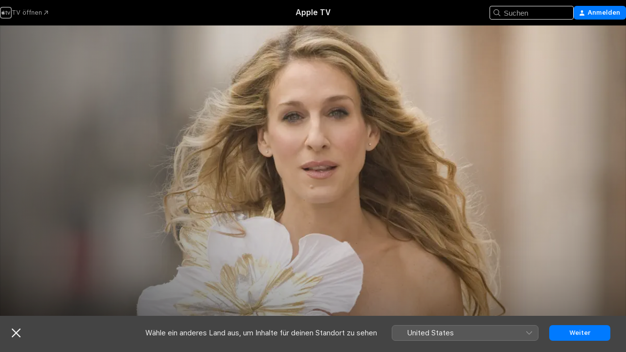

--- FILE ---
content_type: text/html
request_url: https://tv.apple.com/de/movie-bundle/sex-and-the-city-collection/umc.cmr.its.bun.1j35uief6rsmvimtv82vbyp7x
body_size: 28586
content:
<!DOCTYPE html>
<html dir="ltr" lang="de-DE">
    <head>
        <meta charset="utf-8" />
        <meta http-equiv="X-UA-Compatible" content="IE=edge" />
        <meta name="viewport" content="width=device-width,initial-scale=1" />
        <meta name="applicable-device" content="pc,mobile" />
        <meta name="referrer" content="strict-origin" />

        <link
            rel="apple-touch-icon"
            sizes="180x180"
            href="/assets/favicon/favicon-180.png"
        />
        <link
            rel="icon"
            type="image/png"
            sizes="32x32"
            href="/assets/favicon/favicon-32.png"
        />
        <link
            rel="icon"
            type="image/png"
            sizes="16x16"
            href="/assets/favicon/favicon-16.png"
        />
        <link rel="manifest" href="/manifest.json" />

        <title>‎Sex and the City - Der Film - Apple TV</title><!-- HEAD_svelte-1f6k8o2_START --><meta name="version" content="2604.4.0-external"><!-- HEAD_svelte-1f6k8o2_END --><!-- HEAD_svelte-1frznod_START --><link rel="preconnect" href="//www.apple.com/wss/fonts" crossorigin="anonymous"><link rel="stylesheet" as="style" href="//www.apple.com/wss/fonts?families=SF+Pro,v4%7CSF+Pro+Icons,v1&amp;display=swap" type="text/css" referrerpolicy="strict-origin-when-cross-origin"><!-- HEAD_svelte-1frznod_END --><!-- HEAD_svelte-eg3hvx_START -->    <meta name="description" content="Der Film zur legendären Serie: Die New Yorker Glamourgirls um Kolumnistin Carrie (Sarah Jessica Parker) shoppen, lieben und lästern wieder. Und zudem …">  <link rel="canonical" href="https://tv.apple.com/de/movie/sex-and-the-city-der-film/umc.cmc.64eyhsfelkel7uf8bmy7hejsx?refId=umc.cmr.its.mv.1dkvfriquf8wm7tkagc7j6th5">       <meta name="apple:content_id" content="umc.cmc.64eyhsfelkel7uf8bmy7hejsx"> <meta name="apple:title" content="Sex and the City - Der Film"> <meta name="apple:description" content="Komödie · Liebesfilm">   <meta property="og:title" content="Sex and the City - Der Film - Apple TV"> <meta property="og:description" content="Der Film zur legendären Serie: Die New Yorker Glamourgirls um Kolumnistin Carrie (Sarah Jessica Parker) shoppen, lieben und lästern wieder. Und zudem …"> <meta property="og:site_name" content="Apple TV"> <meta property="og:url" content="https://tv.apple.com/de/movie/sex-and-the-city-der-film/umc.cmc.64eyhsfelkel7uf8bmy7hejsx?refId=umc.cmr.its.mv.1dkvfriquf8wm7tkagc7j6th5"> <meta property="og:image" content="https://is1-ssl.mzstatic.com/image/thumb/O0fAeypo7Bg6472Mm4mCdQ/1200x675.jpg"> <meta property="og:image:secure_url" content="https://is1-ssl.mzstatic.com/image/thumb/O0fAeypo7Bg6472Mm4mCdQ/1200x675.jpg"> <meta property="og:image:alt" content="Sex and the City - Der Film - Apple TV"> <meta property="og:image:width" content="1200"> <meta property="og:image:height" content="675"> <meta property="og:image:type" content="image/jpg"> <meta property="og:type" content="video.movie"> <meta property="og:locale" content="de_DE">       <meta name="twitter:title" content="Sex and the City - Der Film - Apple TV"> <meta name="twitter:description" content="Der Film zur legendären Serie: Die New Yorker Glamourgirls um Kolumnistin Carrie (Sarah Jessica Parker) shoppen, lieben und lästern wieder. Und zudem …"> <meta name="twitter:site" content="@AppleTV"> <meta name="twitter:image" content="https://is1-ssl.mzstatic.com/image/thumb/O0fAeypo7Bg6472Mm4mCdQ/1200x675.jpg"> <meta name="twitter:image:alt" content="Sex and the City - Der Film - Apple TV"> <meta name="twitter:card" content="summary_large_image">    <script type="application/ld+json" data-svelte-h="svelte-akop8n">{
                "@context": "https://schema.org",
                "@id": "https://tv.apple.com/#organization",
                "@type": "Organization",
                "name": "Apple TV",
                "url": "https://tv.apple.com",
                "logo": "https://tv.apple.com/assets/knowledge-graph/tv.png",
                "sameAs": [
                    "https://www.wikidata.org/wiki/Q270285",
                    "https://twitter.com/AppleTV",
                    "https://www.instagram.com/appletv/",
                    "https://www.facebook.com/appletv/",
                    "https://www.youtube.com/AppleTV",
                    "https://giphy.com/appletv"
                ],
                "parentOrganization": {
                    "@type": "Organization",
                    "name": "Apple",
                    "@id": "https://www.apple.com/#organization",
                    "url": "https://www.apple.com/"
                }
            }</script>    <!-- HTML_TAG_START -->
                <script id=schema:movie type="application/ld+json">
                    {"@context":"https://schema.org","@type":"Movie","actor":[{"@type":"Person","name":"Sarah Jessica Parker"},{"@type":"Person","name":"Kim Cattrall"},{"@type":"Person","name":"Cynthia Nixon"}],"datePublished":"2008-05-29T07:00:00.000Z","description":"Der Film zur legendären Serie: Die New Yorker Glamourgirls um Kolumnistin Carrie (Sarah Jessica Parker) shoppen, lieben und lästern wieder. Und zudem …","director":[{"@type":"Person","name":"Michael Patrick King"}],"image":"https://is1-ssl.mzstatic.com/image/thumb/O0fAeypo7Bg6472Mm4mCdQ/1200x675.jpg","name":"Sex and the City - Der Film"}
                </script>
                <!-- HTML_TAG_END -->   <!-- HTML_TAG_START -->
                <script id=schema:breadcrumb-list name=schema:breadcrumb-list type="application/ld+json">
                    {"@context":"https://schema.org","@type":"BreadcrumbList","itemListElement":[{"@type":"ListItem","position":1,"item":{"@id":"https://tv.apple.com","name":"Apple TV"}},{"@type":"ListItem","position":2,"item":{"@id":"https://tv.apple.com/de/movie/sex-and-the-city---der-film/umc.cmc.64eyhsfelkel7uf8bmy7hejsx","name":"Sex and the City - Der Film"}}]}
                </script>
                <!-- HTML_TAG_END --> <!-- HEAD_svelte-eg3hvx_END -->
      <script type="module" crossorigin src="/assets/main~CWmQ7EWLfl.js"></script>
      <link rel="modulepreload" crossorigin href="/assets/CommerceModalContainer~8WScom1Eus.js">
      <link rel="stylesheet" crossorigin href="/assets/CommerceModalContainer~DB5jAFMWKM.css">
      <link rel="stylesheet" crossorigin href="/assets/main~DafYkty6PR.css">
      <script type="module">import.meta.url;import("_").catch(()=>1);async function* g(){};window.__vite_is_modern_browser=true;</script>
      <script type="module">!function(){if(window.__vite_is_modern_browser)return;console.warn("vite: loading legacy chunks, syntax error above and the same error below should be ignored");var e=document.getElementById("vite-legacy-polyfill"),n=document.createElement("script");n.src=e.src,n.onload=function(){System.import(document.getElementById('vite-legacy-entry').getAttribute('data-src'))},document.body.appendChild(n)}();</script>
    </head>
    <body>
        <script
            async
            src="/includes/js-cdn/musickit/v3/amp/mediakit.js"
        ></script>
        <script
            type="module"
            async
            src="/includes/js-cdn/musickit/v3/components/musickit-components/musickit-components.esm.js"
        ></script>
        <script
            nomodule
            async
            src="/includes/js-cdn/musickit/v3/components/musickit-components/musickit-components.js"
        ></script>
        <svg style="display: none" xmlns="http://www.w3.org/2000/svg">
            <symbol id="play-circle-fill" viewBox="0 0 60 60">
                <path
                    class="icon-circle-fill__circle"
                    fill="var(--iconCircleFillBG, transparent)"
                    d="M30 60c16.411 0 30-13.617 30-30C60 13.588 46.382 0 29.971 0 13.588 0 .001 13.588.001 30c0 16.383 13.617 30 30 30Z"
                />
                <path
                    fill="var(--iconFillArrow, var(--keyColor, black))"
                    d="M24.411 41.853c-1.41.853-3.028.177-3.028-1.294V19.47c0-1.44 1.735-2.058 3.028-1.294l17.265 10.235a1.89 1.89 0 0 1 0 3.265L24.411 41.853Z"
                />
            </symbol>
        </svg>
        <div class="body-container">
               <div class="app-container svelte-ksk4wg" data-testid="app-container"><div data-testid="header" class="header header--color svelte-17u3p6w"><div class="header__contents svelte-17u3p6w"><div class="header__open svelte-17u3p6w"></div> <div class="header__tabs svelte-17u3p6w"></div> <div class="header__controls svelte-17u3p6w"><div class="header__search svelte-17u3p6w"><div class="search-input search-input--overrides svelte-1m14fku menu" data-testid="search-input"><div data-testid="amp-search-input" aria-controls="search-suggestions" aria-expanded="false" aria-haspopup="listbox" aria-owns="search-suggestions" class="search-input-container svelte-rg26q6" tabindex="-1" role=""><div class="flex-container svelte-rg26q6"><form id="search-input-form" class="svelte-rg26q6"><svg width="16" height="16" viewBox="0 0 16 16" class="search-svg" aria-hidden="true"><path d="M11.87 10.835q.027.022.051.047l3.864 3.863a.735.735 0 1 1-1.04 1.04l-3.863-3.864-.047-.051a6.667 6.667 0 1 1 1.035-1.035M6.667 12a5.333 5.333 0 1 0 0-10.667 5.333 5.333 0 0 0 0 10.667"></path></svg> <input value="" aria-autocomplete="list" aria-multiline="false" aria-controls="search-suggestions" placeholder="Suchen" spellcheck="false" autocomplete="off" autocorrect="off" autocapitalize="off" type="text" inputmode="search" class="search-input__text-field svelte-rg26q6" data-testid="search-input__text-field"></form> </div> <div data-testid="search-scope-bar"></div>   </div> </div></div> <div class="auth-content svelte-114v0sv" data-testid="auth-content"> <button tabindex="0" data-testid="sign-in-button" class="commerce-button signin svelte-jf121i"><svg width="10" height="11" viewBox="0 0 10 11" class="auth-icon"><path d="M5 5.295c-1.296 0-2.385-1.176-2.385-2.678C2.61 1.152 3.716 0 5 0c1.29 0 2.39 1.128 2.39 2.611C7.39 4.12 6.297 5.295 5 5.295M1.314 11C.337 11 0 10.698 0 10.144c0-1.55 1.929-3.685 5-3.685 3.065 0 5 2.135 5 3.685 0 .554-.337.856-1.314.856z"></path></svg> <span class="button-text">Anmelden</span> </button> </div></div></div>  </div>   <div id="scrollable-page" class="scrollable-page svelte-xmtc6f" data-main-content data-testid="main-section" aria-hidden="false"><main data-testid="main" class="svelte-1vdwh3d"><div class="content-container svelte-1vdwh3d" data-testid="content-container">    <div class="section svelte-190eab9" data-testid="section-container"><div class="section-content" data-testid="section-content">  <div class="product-header__wrapper svelte-119wsvk"><div class="product-header dark svelte-119wsvk" data-type="Movie" data-testid="product-header"><div class="superhero-lockup-container svelte-1etfiyq"><div class="artwork-container svelte-t4o8fn">  <div data-testid="artwork-component" class="artwork-component artwork-component--aspect-ratio artwork-component--orientation-landscape svelte-g1i36u    artwork-component--fullwidth    artwork-component--has-borders" style="
            --artwork-bg-color: rgb(239,232,226);
            --aspect-ratio: 1.7777777777777777;
            --placeholder-bg-color: rgb(239,232,226);
       ">   <picture class="svelte-g1i36u"><source sizes="1200px" srcset="https://is1-ssl.mzstatic.com/image/thumb/Features123/v4/7f/c4/3c/7fc43c1e-bb39-e940-4d57-78b6db0d1409/mzl.vvqvzndi.png/1200x675sr.webp 1200w,https://is1-ssl.mzstatic.com/image/thumb/Features123/v4/7f/c4/3c/7fc43c1e-bb39-e940-4d57-78b6db0d1409/mzl.vvqvzndi.png/2400x1350sr.webp 2400w" type="image/webp"> <source sizes="1200px" srcset="https://is1-ssl.mzstatic.com/image/thumb/Features123/v4/7f/c4/3c/7fc43c1e-bb39-e940-4d57-78b6db0d1409/mzl.vvqvzndi.png/1200x675sr-60.jpg 1200w,https://is1-ssl.mzstatic.com/image/thumb/Features123/v4/7f/c4/3c/7fc43c1e-bb39-e940-4d57-78b6db0d1409/mzl.vvqvzndi.png/2400x1350sr-60.jpg 2400w" type="image/jpeg"> <img alt="" class="artwork-component__contents artwork-component__image svelte-g1i36u" src="/assets/artwork/1x1.gif" role="presentation" decoding="async" width="1200" height="675" fetchpriority="high" style="opacity: 1;"></picture> </div>   </div> <div class="container dark svelte-11erfeb page-header"><article class="lockup svelte-11erfeb"><header class="svelte-11erfeb">  <div class="content-logo svelte-11erfeb"><h1 class="visually-hidden svelte-11erfeb">Sex and the City - Der Film</h1> <div style="display: contents; --picture-max-height:81px; --picture-max-width:216px;">  <picture class="picture svelte-1fyueul"><source srcset="https://is1-ssl.mzstatic.com/image/thumb/A6mLsXrbs34hDwtgXdlQPQ/216x81.png 216w,https://is1-ssl.mzstatic.com/image/thumb/A6mLsXrbs34hDwtgXdlQPQ/432x162.png 432w" type="image/png"><source srcset="https://is1-ssl.mzstatic.com/image/thumb/A6mLsXrbs34hDwtgXdlQPQ/216x81.webp 216w,https://is1-ssl.mzstatic.com/image/thumb/A6mLsXrbs34hDwtgXdlQPQ/432x162.webp 432w" type="image/webp"> <img alt="Sex and the City - Der Film" loading="lazy" src="/assets/artwork/1x1.gif" class="svelte-1fyueul"> </picture></div></div>  <div class="metadata svelte-11erfeb"> <div style="display: contents; --metadata-list-line-clamp:1;"><span class="metadata-list svelte-i707bi" data-testid="metadata-list"><span>Film</span>  · <span>Komödie</span>  · <span>Liebesfilm</span>  </span></div> <div style="display: contents; --display:contents; --opacity:1;"><ul class="badge-row light svelte-nd7koe" data-testid="metadata-badges"><li class="badge badge--rating rating--de_fsk_12plus svelte-nd7koe" aria-label="Freigegeben Ab 12 Jahren"><span aria-hidden="true" data-rating="Ab 12 Jahren" class="svelte-nd7koe"></span> </li> </ul></div></div></header> <div class="description svelte-11erfeb"><span class="svelte-11erfeb"><div style="display: contents; --moreTextColorOverride:var(--keyColor);">  <div class="truncate-wrapper svelte-1ji3yu5"><p data-testid="truncate-text" dir="auto" class="content svelte-1ji3yu5  title-3" style="--lines: 2; --line-height: var(--lineHeight, 16); --link-length: 4;"><!-- HTML_TAG_START -->Der Film zur legendären Serie: Die New Yorker Glamourgirls um Kolumnistin Carrie (Sarah Jessica Parker) shoppen, lieben und lästern wieder. Und zudem will Carrie endlich Mr. Big heiraten.<!-- HTML_TAG_END --></p> </div> </div></span></div> <div class="details svelte-11erfeb"><span class="metadata-list svelte-i707bi" data-testid="metadata-list"><span>2008</span>  · <span>2h 25m</span>  </span> <div style="display: contents; --display:contents; --opacity:0.8;"><ul class="badge-row light svelte-nd7koe" data-testid="metadata-badges"><li class="badge badge--rotten-tomatoes rotten svelte-nd7koe" aria-label="Rotten Tomatoes-Bewertung 49"><span aria-hidden="true" class="svelte-nd7koe">49%</span> </li><li class="badge badge--hd svelte-nd7koe" aria-label="High Definition"><span aria-hidden="true" class="svelte-nd7koe"></span> </li> </ul></div></div> </article>    <div class="personnel svelte-11erfeb"><div><span class="personnel-title svelte-11erfeb">Hauptdarsteller:innen</span> <span class="personnel-list svelte-11erfeb"><span class="person svelte-11erfeb"><a href="https://tv.apple.com/de/person/sarah-jessica-parker/umc.cpc.7d83qnl2m75nw91ojo6l5xc0m" class="person-link svelte-11erfeb">Sarah Jessica Parker</a><span class="person-separator svelte-11erfeb">,  </span></span><span class="person svelte-11erfeb"><a href="https://tv.apple.com/de/person/kim-cattrall/umc.cpc.1cvjev3syjihvw07lb2dvaoxi" class="person-link svelte-11erfeb">Kim Cattrall</a><span class="person-separator svelte-11erfeb">,  </span></span><span class="person svelte-11erfeb"><a href="https://tv.apple.com/de/person/cynthia-nixon/umc.cpc.prq9ctxwx1mwl46b3art21yr" class="person-link svelte-11erfeb">Cynthia Nixon</a></span></span> </div><div><span class="personnel-title svelte-11erfeb">Regie</span> <span class="personnel-list svelte-11erfeb"><span class="person svelte-11erfeb"><a href="https://tv.apple.com/de/person/michael-patrick-king/umc.cpc.21hzyeqqa8qhn42pv8p6pwbdl" class="person-link svelte-11erfeb">Michael Patrick King</a></span></span> </div></div> </div> </div></div> </div></div> </div><div class="section svelte-190eab9   with-bottom-spacing   display-separator" data-testid="section-container"><div class="section-content" data-testid="section-content"> <div class="rich-lockup-shelf-header svelte-1l4rc8w"><div class="header svelte-fr9z27">  <div class="header-title-wrapper svelte-fr9z27">    <h2 class="title svelte-fr9z27 title-link" data-testid="header-title"><a href="https://tv.apple.com/de/shelf/ahnlich/uts.col.ContentRelated.umc.cmc.64eyhsfelkel7uf8bmy7hejsx" class="title__button svelte-fr9z27" role="link" tabindex="0"><span class="dir-wrapper" dir="auto">Ähnlich</span> <svg xmlns="http://www.w3.org/2000/svg" class="chevron" viewBox="0 0 64 64" aria-hidden="true"><path d="M19.817 61.863c1.48 0 2.672-.515 3.702-1.546l24.243-23.63c1.352-1.385 1.996-2.737 2.028-4.443 0-1.674-.644-3.09-2.028-4.443L23.519 4.138c-1.03-.998-2.253-1.513-3.702-1.513-2.994 0-5.409 2.382-5.409 5.344 0 1.481.612 2.833 1.739 3.96l20.99 20.347-20.99 20.283c-1.127 1.126-1.739 2.478-1.739 3.96 0 2.93 2.415 5.344 5.409 5.344"></path></svg></a></h2> </div>   </div> </div> <div>   <div class="shelf"><section data-testid="shelf-component" class="shelf-grid shelf-grid--onhover svelte-12rmzef" style="
            --grid-max-content-xsmall: 144px; --grid-column-gap-xsmall: 10px; --grid-row-gap-xsmall: 24px; --grid-small: 5; --grid-column-gap-small: 20px; --grid-row-gap-small: 24px; --grid-medium: 6; --grid-column-gap-medium: 20px; --grid-row-gap-medium: 24px; --grid-large: 8; --grid-column-gap-large: 20px; --grid-row-gap-large: 24px; --grid-xlarge: 8; --grid-column-gap-xlarge: 20px; --grid-row-gap-xlarge: 24px;
            --grid-type: I;
            --grid-rows: 1;
            --standard-lockup-shadow-offset: 15px;
            
        "> <div class="shelf-grid__body svelte-12rmzef" data-testid="shelf-body">   <button disabled aria-label="Vorherige Seite" type="button" class="shelf-grid-nav__arrow shelf-grid-nav__arrow--left svelte-1xmivhv" data-testid="shelf-button-left" style="--offset: 0px;"><svg xmlns="http://www.w3.org/2000/svg" viewBox="0 0 9 31"><path d="M5.275 29.46a1.61 1.61 0 0 0 1.456 1.077c1.018 0 1.772-.737 1.772-1.737 0-.526-.277-1.186-.449-1.62l-4.68-11.912L8.05 3.363c.172-.442.45-1.116.45-1.625A1.7 1.7 0 0 0 6.728.002a1.6 1.6 0 0 0-1.456 1.09L.675 12.774c-.301.775-.677 1.744-.677 2.495 0 .754.376 1.705.677 2.498L5.272 29.46Z"></path></svg></button> <ul slot="shelf-content" class="shelf-grid__list shelf-grid__list--grid-type-I shelf-grid__list--grid-rows-1 svelte-12rmzef" role="list" tabindex="-1" data-testid="shelf-item-list">   <li class="shelf-grid__list-item svelte-12rmzef" data-test-id="shelf-grid-list-item-0" data-index="0" aria-hidden="true"><div class="svelte-12rmzef"><div slot="item" class="svelte-5fmy7e">    <a class="lockup svelte-93u9ds" href="https://tv.apple.com/de/movie/sex-and-the-city-2/umc.cmc.71pcbi56b5y41nofm54re25eu" data-testid="lockup" tabindex="0" style="--lockup-aspect-ratio: 2/3; --lockup-border-radius: 14px; --afterShadowBorderRadius: 13px; --lockup-chin-height: 0px;"><div class="grid svelte-93u9ds grid--no-chin" data-testid="lockup-grid"><div class="artwork svelte-93u9ds" data-testid="artwork">  <div data-testid="artwork-component" class="artwork-component artwork-component--aspect-ratio artwork-component--orientation-portrait svelte-g1i36u    artwork-component--fullwidth    artwork-component--has-borders" style="
            --artwork-bg-color: rgb(228,240,248);
            --aspect-ratio: 0.6666666666666666;
            --placeholder-bg-color: rgb(228,240,248);
       ">   <picture class="svelte-g1i36u"><source sizes="225px" srcset="https://is1-ssl.mzstatic.com/image/thumb/avAtK_pMVRnNiXDAu46pkw/225x338CA.TVA23C01.webp 225w,https://is1-ssl.mzstatic.com/image/thumb/avAtK_pMVRnNiXDAu46pkw/450x676CA.TVA23C01.webp 450w" type="image/webp"> <source sizes="225px" srcset="https://is1-ssl.mzstatic.com/image/thumb/avAtK_pMVRnNiXDAu46pkw/225x338CA.TVA23C01-60.jpg 225w,https://is1-ssl.mzstatic.com/image/thumb/avAtK_pMVRnNiXDAu46pkw/450x676CA.TVA23C01-60.jpg 450w" type="image/jpeg"> <img alt="" class="artwork-component__contents artwork-component__image svelte-g1i36u" loading="lazy" src="/assets/artwork/1x1.gif" role="presentation" decoding="async" width="225" height="337" fetchpriority="auto" style="opacity: 1;"></picture> </div></div>  <span class="visually-hidden svelte-11qfs05">Sex and the City 2</span>     <div class="lockup-scrim svelte-rdhtgn" data-testid="lockup-scrim"></div> <div class="lockup-context-menu svelte-1vr883s" data-testid="lockup-context-menu"><amp-contextual-menu-button config="[object Object]" class="svelte-dj0bcp"> <span aria-label="MEHR" class="more-button svelte-dj0bcp more-button--platter  more-button--material" data-testid="more-button" slot="trigger-content"><svg width="28" height="28" viewBox="0 0 28 28" class="glyph" xmlns="http://www.w3.org/2000/svg"><circle fill="var(--iconCircleFill, transparent)" cx="14" cy="14" r="14"></circle><path fill="var(--iconEllipsisFill, white)" d="M10.105 14c0-.87-.687-1.55-1.564-1.55-.862 0-1.557.695-1.557 1.55 0 .848.695 1.55 1.557 1.55.855 0 1.564-.702 1.564-1.55zm5.437 0c0-.87-.68-1.55-1.542-1.55A1.55 1.55 0 0012.45 14c0 .848.695 1.55 1.55 1.55.848 0 1.542-.702 1.542-1.55zm5.474 0c0-.87-.687-1.55-1.557-1.55-.87 0-1.564.695-1.564 1.55 0 .848.694 1.55 1.564 1.55.848 0 1.557-.702 1.557-1.55z"></path></svg></span> </amp-contextual-menu-button></div></div> </a></div> </div></li>   <li class="shelf-grid__list-item svelte-12rmzef" data-test-id="shelf-grid-list-item-1" data-index="1" aria-hidden="true"><div class="svelte-12rmzef"><div slot="item" class="svelte-5fmy7e">    <a class="lockup svelte-93u9ds" href="https://tv.apple.com/de/show/sex-and-the-city/umc.cmc.2x53eql83rmylrvmdtz8c3ym" data-testid="lockup" tabindex="0" style="--lockup-aspect-ratio: 2/3; --lockup-border-radius: 14px; --afterShadowBorderRadius: 13px; --lockup-chin-height: 0px;"><div class="grid svelte-93u9ds grid--no-chin" data-testid="lockup-grid"><div class="artwork svelte-93u9ds" data-testid="artwork">  <div data-testid="artwork-component" class="artwork-component artwork-component--aspect-ratio artwork-component--orientation-portrait svelte-g1i36u    artwork-component--fullwidth    artwork-component--has-borders" style="
            --artwork-bg-color: rgb(255,255,255);
            --aspect-ratio: 0.6666666666666666;
            --placeholder-bg-color: rgb(255,255,255);
       ">   <picture class="svelte-g1i36u"><source sizes="225px" srcset="https://is1-ssl.mzstatic.com/image/thumb/ysXULW1g3VnX_7fsdQrl_w/225x338CA.TVA23C01.webp 225w,https://is1-ssl.mzstatic.com/image/thumb/ysXULW1g3VnX_7fsdQrl_w/450x676CA.TVA23C01.webp 450w" type="image/webp"> <source sizes="225px" srcset="https://is1-ssl.mzstatic.com/image/thumb/ysXULW1g3VnX_7fsdQrl_w/225x338CA.TVA23C01-60.jpg 225w,https://is1-ssl.mzstatic.com/image/thumb/ysXULW1g3VnX_7fsdQrl_w/450x676CA.TVA23C01-60.jpg 450w" type="image/jpeg"> <img alt="" class="artwork-component__contents artwork-component__image svelte-g1i36u" loading="lazy" src="/assets/artwork/1x1.gif" role="presentation" decoding="async" width="225" height="337" fetchpriority="auto" style="opacity: 1;"></picture> </div></div>  <span class="visually-hidden svelte-11qfs05">Sex and the City</span>     <div class="lockup-scrim svelte-rdhtgn" data-testid="lockup-scrim"></div> <div class="lockup-context-menu svelte-1vr883s" data-testid="lockup-context-menu"><amp-contextual-menu-button config="[object Object]" class="svelte-dj0bcp"> <span aria-label="MEHR" class="more-button svelte-dj0bcp more-button--platter  more-button--material" data-testid="more-button" slot="trigger-content"><svg width="28" height="28" viewBox="0 0 28 28" class="glyph" xmlns="http://www.w3.org/2000/svg"><circle fill="var(--iconCircleFill, transparent)" cx="14" cy="14" r="14"></circle><path fill="var(--iconEllipsisFill, white)" d="M10.105 14c0-.87-.687-1.55-1.564-1.55-.862 0-1.557.695-1.557 1.55 0 .848.695 1.55 1.557 1.55.855 0 1.564-.702 1.564-1.55zm5.437 0c0-.87-.68-1.55-1.542-1.55A1.55 1.55 0 0012.45 14c0 .848.695 1.55 1.55 1.55.848 0 1.542-.702 1.542-1.55zm5.474 0c0-.87-.687-1.55-1.557-1.55-.87 0-1.564.695-1.564 1.55 0 .848.694 1.55 1.564 1.55.848 0 1.557-.702 1.557-1.55z"></path></svg></span> </amp-contextual-menu-button></div></div> </a></div> </div></li>   <li class="shelf-grid__list-item svelte-12rmzef" data-test-id="shelf-grid-list-item-2" data-index="2" aria-hidden="true"><div class="svelte-12rmzef"><div slot="item" class="svelte-5fmy7e">    <a class="lockup svelte-93u9ds" href="https://tv.apple.com/de/show/and-just-like-that/umc.cmc.6l0c6um696frxb304dr16vh93" data-testid="lockup" tabindex="0" style="--lockup-aspect-ratio: 2/3; --lockup-border-radius: 14px; --afterShadowBorderRadius: 13px; --lockup-chin-height: 0px;"><div class="grid svelte-93u9ds grid--no-chin" data-testid="lockup-grid"><div class="artwork svelte-93u9ds" data-testid="artwork">  <div data-testid="artwork-component" class="artwork-component artwork-component--aspect-ratio artwork-component--orientation-portrait svelte-g1i36u    artwork-component--fullwidth    artwork-component--has-borders" style="
            --artwork-bg-color: rgb(5,0,0);
            --aspect-ratio: 0.6666666666666666;
            --placeholder-bg-color: rgb(5,0,0);
       ">   <picture class="svelte-g1i36u"><source sizes="225px" srcset="https://is1-ssl.mzstatic.com/image/thumb/Video221/v4/9e/65/33/9e653349-8cc2-b00c-0b87-941f51589524/fullres-AndJustLikeThat...SeasonOneSheetAndJustLikeThatS3VDDKATT2000x3000300dpiENINTL.jpg/225x338CA.TVA23C01.webp 225w,https://is1-ssl.mzstatic.com/image/thumb/Video221/v4/9e/65/33/9e653349-8cc2-b00c-0b87-941f51589524/fullres-AndJustLikeThat...SeasonOneSheetAndJustLikeThatS3VDDKATT2000x3000300dpiENINTL.jpg/450x676CA.TVA23C01.webp 450w" type="image/webp"> <source sizes="225px" srcset="https://is1-ssl.mzstatic.com/image/thumb/Video221/v4/9e/65/33/9e653349-8cc2-b00c-0b87-941f51589524/fullres-AndJustLikeThat...SeasonOneSheetAndJustLikeThatS3VDDKATT2000x3000300dpiENINTL.jpg/225x338CA.TVA23C01-60.jpg 225w,https://is1-ssl.mzstatic.com/image/thumb/Video221/v4/9e/65/33/9e653349-8cc2-b00c-0b87-941f51589524/fullres-AndJustLikeThat...SeasonOneSheetAndJustLikeThatS3VDDKATT2000x3000300dpiENINTL.jpg/450x676CA.TVA23C01-60.jpg 450w" type="image/jpeg"> <img alt="" class="artwork-component__contents artwork-component__image svelte-g1i36u" loading="lazy" src="/assets/artwork/1x1.gif" role="presentation" decoding="async" width="225" height="337" fetchpriority="auto" style="opacity: 1;"></picture> </div></div>  <span class="visually-hidden svelte-11qfs05">And Just Like That</span>     <div class="lockup-scrim svelte-rdhtgn" data-testid="lockup-scrim"></div> <div class="lockup-context-menu svelte-1vr883s" data-testid="lockup-context-menu"><amp-contextual-menu-button config="[object Object]" class="svelte-dj0bcp"> <span aria-label="MEHR" class="more-button svelte-dj0bcp more-button--platter  more-button--material" data-testid="more-button" slot="trigger-content"><svg width="28" height="28" viewBox="0 0 28 28" class="glyph" xmlns="http://www.w3.org/2000/svg"><circle fill="var(--iconCircleFill, transparent)" cx="14" cy="14" r="14"></circle><path fill="var(--iconEllipsisFill, white)" d="M10.105 14c0-.87-.687-1.55-1.564-1.55-.862 0-1.557.695-1.557 1.55 0 .848.695 1.55 1.557 1.55.855 0 1.564-.702 1.564-1.55zm5.437 0c0-.87-.68-1.55-1.542-1.55A1.55 1.55 0 0012.45 14c0 .848.695 1.55 1.55 1.55.848 0 1.542-.702 1.542-1.55zm5.474 0c0-.87-.687-1.55-1.557-1.55-.87 0-1.564.695-1.564 1.55 0 .848.694 1.55 1.564 1.55.848 0 1.557-.702 1.557-1.55z"></path></svg></span> </amp-contextual-menu-button></div></div> </a></div> </div></li>   <li class="shelf-grid__list-item svelte-12rmzef" data-test-id="shelf-grid-list-item-3" data-index="3" aria-hidden="true"><div class="svelte-12rmzef"><div slot="item" class="svelte-5fmy7e">    <a class="lockup svelte-93u9ds" href="https://tv.apple.com/de/movie/brautalarm/umc.cmc.3ua1x18o0su2929xsb7ecclkq" data-testid="lockup" tabindex="0" style="--lockup-aspect-ratio: 2/3; --lockup-border-radius: 14px; --afterShadowBorderRadius: 13px; --lockup-chin-height: 0px;"><div class="grid svelte-93u9ds grid--no-chin" data-testid="lockup-grid"><div class="artwork svelte-93u9ds" data-testid="artwork">  <div data-testid="artwork-component" class="artwork-component artwork-component--aspect-ratio artwork-component--orientation-portrait svelte-g1i36u    artwork-component--fullwidth    artwork-component--has-borders" style="
            --artwork-bg-color: rgb(243,243,243);
            --aspect-ratio: 0.6666666666666666;
            --placeholder-bg-color: rgb(243,243,243);
       ">   <picture class="svelte-g1i36u"><source sizes="225px" srcset="https://is1-ssl.mzstatic.com/image/thumb/JBEbFknxrTBheJwO1HcYvw/225x338CA.TVA23C01.webp 225w,https://is1-ssl.mzstatic.com/image/thumb/JBEbFknxrTBheJwO1HcYvw/450x676CA.TVA23C01.webp 450w" type="image/webp"> <source sizes="225px" srcset="https://is1-ssl.mzstatic.com/image/thumb/JBEbFknxrTBheJwO1HcYvw/225x338CA.TVA23C01-60.jpg 225w,https://is1-ssl.mzstatic.com/image/thumb/JBEbFknxrTBheJwO1HcYvw/450x676CA.TVA23C01-60.jpg 450w" type="image/jpeg"> <img alt="" class="artwork-component__contents artwork-component__image svelte-g1i36u" loading="lazy" src="/assets/artwork/1x1.gif" role="presentation" decoding="async" width="225" height="337" fetchpriority="auto" style="opacity: 1;"></picture> </div></div>  <span class="visually-hidden svelte-11qfs05">Brautalarm</span>     <div class="lockup-scrim svelte-rdhtgn" data-testid="lockup-scrim"></div> <div class="lockup-context-menu svelte-1vr883s" data-testid="lockup-context-menu"><amp-contextual-menu-button config="[object Object]" class="svelte-dj0bcp"> <span aria-label="MEHR" class="more-button svelte-dj0bcp more-button--platter  more-button--material" data-testid="more-button" slot="trigger-content"><svg width="28" height="28" viewBox="0 0 28 28" class="glyph" xmlns="http://www.w3.org/2000/svg"><circle fill="var(--iconCircleFill, transparent)" cx="14" cy="14" r="14"></circle><path fill="var(--iconEllipsisFill, white)" d="M10.105 14c0-.87-.687-1.55-1.564-1.55-.862 0-1.557.695-1.557 1.55 0 .848.695 1.55 1.557 1.55.855 0 1.564-.702 1.564-1.55zm5.437 0c0-.87-.68-1.55-1.542-1.55A1.55 1.55 0 0012.45 14c0 .848.695 1.55 1.55 1.55.848 0 1.542-.702 1.542-1.55zm5.474 0c0-.87-.687-1.55-1.557-1.55-.87 0-1.564.695-1.564 1.55 0 .848.694 1.55 1.564 1.55.848 0 1.557-.702 1.557-1.55z"></path></svg></span> </amp-contextual-menu-button></div></div> </a></div> </div></li>   <li class="shelf-grid__list-item svelte-12rmzef" data-test-id="shelf-grid-list-item-4" data-index="4" aria-hidden="true"><div class="svelte-12rmzef"><div slot="item" class="svelte-5fmy7e">    <a class="lockup svelte-93u9ds" href="https://tv.apple.com/de/movie/book-club---das-beste-kommt-noch/umc.cmc.411h0s5jiwx18ttfx273g5dd7" data-testid="lockup" tabindex="0" style="--lockup-aspect-ratio: 2/3; --lockup-border-radius: 14px; --afterShadowBorderRadius: 13px; --lockup-chin-height: 0px;"><div class="grid svelte-93u9ds grid--no-chin" data-testid="lockup-grid"><div class="artwork svelte-93u9ds" data-testid="artwork">  <div data-testid="artwork-component" class="artwork-component artwork-component--aspect-ratio artwork-component--orientation-portrait svelte-g1i36u    artwork-component--fullwidth    artwork-component--has-borders" style="
            --artwork-bg-color: rgb(253,253,251);
            --aspect-ratio: 0.6666666666666666;
            --placeholder-bg-color: rgb(253,253,251);
       ">   <picture class="svelte-g1i36u"><source sizes="225px" srcset="https://is1-ssl.mzstatic.com/image/thumb/Video114/v4/0f/bb/61/0fbb6134-3885-34c9-d612-e20116caad44/EV152373-artwork.jpg/225x338CA.TVA23C01.webp 225w,https://is1-ssl.mzstatic.com/image/thumb/Video114/v4/0f/bb/61/0fbb6134-3885-34c9-d612-e20116caad44/EV152373-artwork.jpg/450x676CA.TVA23C01.webp 450w" type="image/webp"> <source sizes="225px" srcset="https://is1-ssl.mzstatic.com/image/thumb/Video114/v4/0f/bb/61/0fbb6134-3885-34c9-d612-e20116caad44/EV152373-artwork.jpg/225x338CA.TVA23C01-60.jpg 225w,https://is1-ssl.mzstatic.com/image/thumb/Video114/v4/0f/bb/61/0fbb6134-3885-34c9-d612-e20116caad44/EV152373-artwork.jpg/450x676CA.TVA23C01-60.jpg 450w" type="image/jpeg"> <img alt="" class="artwork-component__contents artwork-component__image svelte-g1i36u" loading="lazy" src="/assets/artwork/1x1.gif" role="presentation" decoding="async" width="225" height="337" fetchpriority="auto" style="opacity: 1;"></picture> </div></div>  <span class="visually-hidden svelte-11qfs05">Book Club - Das Beste kommt noch</span>     <div class="lockup-scrim svelte-rdhtgn" data-testid="lockup-scrim"></div> <div class="lockup-context-menu svelte-1vr883s" data-testid="lockup-context-menu"><amp-contextual-menu-button config="[object Object]" class="svelte-dj0bcp"> <span aria-label="MEHR" class="more-button svelte-dj0bcp more-button--platter  more-button--material" data-testid="more-button" slot="trigger-content"><svg width="28" height="28" viewBox="0 0 28 28" class="glyph" xmlns="http://www.w3.org/2000/svg"><circle fill="var(--iconCircleFill, transparent)" cx="14" cy="14" r="14"></circle><path fill="var(--iconEllipsisFill, white)" d="M10.105 14c0-.87-.687-1.55-1.564-1.55-.862 0-1.557.695-1.557 1.55 0 .848.695 1.55 1.557 1.55.855 0 1.564-.702 1.564-1.55zm5.437 0c0-.87-.68-1.55-1.542-1.55A1.55 1.55 0 0012.45 14c0 .848.695 1.55 1.55 1.55.848 0 1.542-.702 1.542-1.55zm5.474 0c0-.87-.687-1.55-1.557-1.55-.87 0-1.564.695-1.564 1.55 0 .848.694 1.55 1.564 1.55.848 0 1.557-.702 1.557-1.55z"></path></svg></span> </amp-contextual-menu-button></div></div> </a></div> </div></li>   <li class="shelf-grid__list-item svelte-12rmzef" data-test-id="shelf-grid-list-item-5" data-index="5" aria-hidden="true"><div class="svelte-12rmzef"><div slot="item" class="svelte-5fmy7e">    <a class="lockup svelte-93u9ds" href="https://tv.apple.com/de/show/will--grace/umc.cmc.6mhlrj7gl4yvjzt2rr2ltl3la" data-testid="lockup" tabindex="0" style="--lockup-aspect-ratio: 2/3; --lockup-border-radius: 14px; --afterShadowBorderRadius: 13px; --lockup-chin-height: 0px;"><div class="grid svelte-93u9ds grid--no-chin" data-testid="lockup-grid"><div class="artwork svelte-93u9ds" data-testid="artwork">  <div data-testid="artwork-component" class="artwork-component artwork-component--aspect-ratio artwork-component--orientation-portrait svelte-g1i36u    artwork-component--fullwidth    artwork-component--has-borders" style="
            --artwork-bg-color: rgb(255,255,255);
            --aspect-ratio: 0.6666666666666666;
            --placeholder-bg-color: rgb(255,255,255);
       ">   <picture class="svelte-g1i36u"><source sizes="225px" srcset="https://is1-ssl.mzstatic.com/image/thumb/oF5vELHsJAYoC8SMsqaQOg/225x338CA.TVA23C01.webp 225w,https://is1-ssl.mzstatic.com/image/thumb/oF5vELHsJAYoC8SMsqaQOg/450x676CA.TVA23C01.webp 450w" type="image/webp"> <source sizes="225px" srcset="https://is1-ssl.mzstatic.com/image/thumb/oF5vELHsJAYoC8SMsqaQOg/225x338CA.TVA23C01-60.jpg 225w,https://is1-ssl.mzstatic.com/image/thumb/oF5vELHsJAYoC8SMsqaQOg/450x676CA.TVA23C01-60.jpg 450w" type="image/jpeg"> <img alt="" class="artwork-component__contents artwork-component__image svelte-g1i36u" loading="lazy" src="/assets/artwork/1x1.gif" role="presentation" decoding="async" width="225" height="337" fetchpriority="auto" style="opacity: 1;"></picture> </div></div>  <span class="visually-hidden svelte-11qfs05">Will &amp; Grace</span>     <div class="lockup-scrim svelte-rdhtgn" data-testid="lockup-scrim"></div> <div class="lockup-context-menu svelte-1vr883s" data-testid="lockup-context-menu"><amp-contextual-menu-button config="[object Object]" class="svelte-dj0bcp"> <span aria-label="MEHR" class="more-button svelte-dj0bcp more-button--platter  more-button--material" data-testid="more-button" slot="trigger-content"><svg width="28" height="28" viewBox="0 0 28 28" class="glyph" xmlns="http://www.w3.org/2000/svg"><circle fill="var(--iconCircleFill, transparent)" cx="14" cy="14" r="14"></circle><path fill="var(--iconEllipsisFill, white)" d="M10.105 14c0-.87-.687-1.55-1.564-1.55-.862 0-1.557.695-1.557 1.55 0 .848.695 1.55 1.557 1.55.855 0 1.564-.702 1.564-1.55zm5.437 0c0-.87-.68-1.55-1.542-1.55A1.55 1.55 0 0012.45 14c0 .848.695 1.55 1.55 1.55.848 0 1.542-.702 1.542-1.55zm5.474 0c0-.87-.687-1.55-1.557-1.55-.87 0-1.564.695-1.564 1.55 0 .848.694 1.55 1.564 1.55.848 0 1.557-.702 1.557-1.55z"></path></svg></span> </amp-contextual-menu-button></div></div> </a></div> </div></li>   <li class="shelf-grid__list-item svelte-12rmzef" data-test-id="shelf-grid-list-item-6" data-index="6" aria-hidden="true"><div class="svelte-12rmzef"><div slot="item" class="svelte-5fmy7e">    <a class="lockup svelte-93u9ds" href="https://tv.apple.com/de/movie/girls-trip/umc.cmc.4m853yo8uhd82o8dvwu6p3cq4" data-testid="lockup" tabindex="0" style="--lockup-aspect-ratio: 2/3; --lockup-border-radius: 14px; --afterShadowBorderRadius: 13px; --lockup-chin-height: 0px;"><div class="grid svelte-93u9ds grid--no-chin" data-testid="lockup-grid"><div class="artwork svelte-93u9ds" data-testid="artwork">  <div data-testid="artwork-component" class="artwork-component artwork-component--aspect-ratio artwork-component--orientation-portrait svelte-g1i36u    artwork-component--fullwidth    artwork-component--has-borders" style="
            --artwork-bg-color: rgb(105,85,87);
            --aspect-ratio: 0.6666666666666666;
            --placeholder-bg-color: rgb(105,85,87);
       ">   <picture class="svelte-g1i36u"><source sizes="225px" srcset="https://is1-ssl.mzstatic.com/image/thumb/opNWYHVZMn7O1lhSkHww6A/225x338CA.TVA23C01.webp 225w,https://is1-ssl.mzstatic.com/image/thumb/opNWYHVZMn7O1lhSkHww6A/450x676CA.TVA23C01.webp 450w" type="image/webp"> <source sizes="225px" srcset="https://is1-ssl.mzstatic.com/image/thumb/opNWYHVZMn7O1lhSkHww6A/225x338CA.TVA23C01-60.jpg 225w,https://is1-ssl.mzstatic.com/image/thumb/opNWYHVZMn7O1lhSkHww6A/450x676CA.TVA23C01-60.jpg 450w" type="image/jpeg"> <img alt="" class="artwork-component__contents artwork-component__image svelte-g1i36u" loading="lazy" src="/assets/artwork/1x1.gif" role="presentation" decoding="async" width="225" height="337" fetchpriority="auto" style="opacity: 1;"></picture> </div></div>  <span class="visually-hidden svelte-11qfs05">Girls Trip</span>     <div class="lockup-scrim svelte-rdhtgn" data-testid="lockup-scrim"></div> <div class="lockup-context-menu svelte-1vr883s" data-testid="lockup-context-menu"><amp-contextual-menu-button config="[object Object]" class="svelte-dj0bcp"> <span aria-label="MEHR" class="more-button svelte-dj0bcp more-button--platter  more-button--material" data-testid="more-button" slot="trigger-content"><svg width="28" height="28" viewBox="0 0 28 28" class="glyph" xmlns="http://www.w3.org/2000/svg"><circle fill="var(--iconCircleFill, transparent)" cx="14" cy="14" r="14"></circle><path fill="var(--iconEllipsisFill, white)" d="M10.105 14c0-.87-.687-1.55-1.564-1.55-.862 0-1.557.695-1.557 1.55 0 .848.695 1.55 1.557 1.55.855 0 1.564-.702 1.564-1.55zm5.437 0c0-.87-.68-1.55-1.542-1.55A1.55 1.55 0 0012.45 14c0 .848.695 1.55 1.55 1.55.848 0 1.542-.702 1.542-1.55zm5.474 0c0-.87-.687-1.55-1.557-1.55-.87 0-1.564.695-1.564 1.55 0 .848.694 1.55 1.564 1.55.848 0 1.557-.702 1.557-1.55z"></path></svg></span> </amp-contextual-menu-button></div></div> </a></div> </div></li>   <li class="shelf-grid__list-item svelte-12rmzef" data-test-id="shelf-grid-list-item-7" data-index="7" aria-hidden="true"><div class="svelte-12rmzef"><div slot="item" class="svelte-5fmy7e">    <a class="lockup svelte-93u9ds" href="https://tv.apple.com/de/movie/hochzeit-mit-hindernissen/umc.cmc.7hag66l97w7h3us3iemiu011y" data-testid="lockup" tabindex="0" style="--lockup-aspect-ratio: 2/3; --lockup-border-radius: 14px; --afterShadowBorderRadius: 13px; --lockup-chin-height: 0px;"><div class="grid svelte-93u9ds grid--no-chin" data-testid="lockup-grid"><div class="artwork svelte-93u9ds" data-testid="artwork">  <div data-testid="artwork-component" class="artwork-component artwork-component--aspect-ratio artwork-component--orientation-portrait svelte-g1i36u    artwork-component--fullwidth    artwork-component--has-borders" style="
            --artwork-bg-color: rgb(255,255,255);
            --aspect-ratio: 0.6666666666666666;
            --placeholder-bg-color: rgb(255,255,255);
       ">   <picture class="svelte-g1i36u"><source sizes="225px" srcset="https://is1-ssl.mzstatic.com/image/thumb/Video5/v4/f7/0f/90/f70f906b-58bd-4480-87ce-0c1f92350200/U2268_MLWW_DE_BestManThe_1400x2100.jpg/225x338CA.TVA23C01.webp 225w,https://is1-ssl.mzstatic.com/image/thumb/Video5/v4/f7/0f/90/f70f906b-58bd-4480-87ce-0c1f92350200/U2268_MLWW_DE_BestManThe_1400x2100.jpg/450x676CA.TVA23C01.webp 450w" type="image/webp"> <source sizes="225px" srcset="https://is1-ssl.mzstatic.com/image/thumb/Video5/v4/f7/0f/90/f70f906b-58bd-4480-87ce-0c1f92350200/U2268_MLWW_DE_BestManThe_1400x2100.jpg/225x338CA.TVA23C01-60.jpg 225w,https://is1-ssl.mzstatic.com/image/thumb/Video5/v4/f7/0f/90/f70f906b-58bd-4480-87ce-0c1f92350200/U2268_MLWW_DE_BestManThe_1400x2100.jpg/450x676CA.TVA23C01-60.jpg 450w" type="image/jpeg"> <img alt="" class="artwork-component__contents artwork-component__image svelte-g1i36u" loading="lazy" src="/assets/artwork/1x1.gif" role="presentation" decoding="async" width="225" height="337" fetchpriority="auto" style="opacity: 1;"></picture> </div></div>  <span class="visually-hidden svelte-11qfs05">Hochzeit mit Hindernissen</span>     <div class="lockup-scrim svelte-rdhtgn" data-testid="lockup-scrim"></div> <div class="lockup-context-menu svelte-1vr883s" data-testid="lockup-context-menu"><amp-contextual-menu-button config="[object Object]" class="svelte-dj0bcp"> <span aria-label="MEHR" class="more-button svelte-dj0bcp more-button--platter  more-button--material" data-testid="more-button" slot="trigger-content"><svg width="28" height="28" viewBox="0 0 28 28" class="glyph" xmlns="http://www.w3.org/2000/svg"><circle fill="var(--iconCircleFill, transparent)" cx="14" cy="14" r="14"></circle><path fill="var(--iconEllipsisFill, white)" d="M10.105 14c0-.87-.687-1.55-1.564-1.55-.862 0-1.557.695-1.557 1.55 0 .848.695 1.55 1.557 1.55.855 0 1.564-.702 1.564-1.55zm5.437 0c0-.87-.68-1.55-1.542-1.55A1.55 1.55 0 0012.45 14c0 .848.695 1.55 1.55 1.55.848 0 1.542-.702 1.542-1.55zm5.474 0c0-.87-.687-1.55-1.557-1.55-.87 0-1.564.695-1.564 1.55 0 .848.694 1.55 1.564 1.55.848 0 1.557-.702 1.557-1.55z"></path></svg></span> </amp-contextual-menu-button></div></div> </a></div> </div></li>   <li class="shelf-grid__list-item svelte-12rmzef" data-test-id="shelf-grid-list-item-8" data-index="8" aria-hidden="true"><div class="svelte-12rmzef"><div slot="item" class="svelte-5fmy7e">    <a class="lockup svelte-93u9ds" href="https://tv.apple.com/de/show/friends/umc.cmc.4dxfvjbc4rdww1dcp3kbgoaqm" data-testid="lockup" tabindex="0" style="--lockup-aspect-ratio: 2/3; --lockup-border-radius: 14px; --afterShadowBorderRadius: 13px; --lockup-chin-height: 0px;"><div class="grid svelte-93u9ds grid--no-chin" data-testid="lockup-grid"><div class="artwork svelte-93u9ds" data-testid="artwork">  <div data-testid="artwork-component" class="artwork-component artwork-component--aspect-ratio artwork-component--orientation-portrait svelte-g1i36u    artwork-component--fullwidth    artwork-component--has-borders" style="
            --artwork-bg-color: rgb(255,255,255);
            --aspect-ratio: 0.6666666666666666;
            --placeholder-bg-color: rgb(255,255,255);
       ">   <picture class="svelte-g1i36u"><source sizes="225px" srcset="https://is1-ssl.mzstatic.com/image/thumb/Video211/v4/1d/0c/d4/1d0cd40f-1129-f202-befd-9e2b8a30deaa/Friends_Season_10_EN_2000x3000.jpg/225x338CA.TVA23C01.webp 225w,https://is1-ssl.mzstatic.com/image/thumb/Video211/v4/1d/0c/d4/1d0cd40f-1129-f202-befd-9e2b8a30deaa/Friends_Season_10_EN_2000x3000.jpg/450x676CA.TVA23C01.webp 450w" type="image/webp"> <source sizes="225px" srcset="https://is1-ssl.mzstatic.com/image/thumb/Video211/v4/1d/0c/d4/1d0cd40f-1129-f202-befd-9e2b8a30deaa/Friends_Season_10_EN_2000x3000.jpg/225x338CA.TVA23C01-60.jpg 225w,https://is1-ssl.mzstatic.com/image/thumb/Video211/v4/1d/0c/d4/1d0cd40f-1129-f202-befd-9e2b8a30deaa/Friends_Season_10_EN_2000x3000.jpg/450x676CA.TVA23C01-60.jpg 450w" type="image/jpeg"> <img alt="" class="artwork-component__contents artwork-component__image svelte-g1i36u" loading="lazy" src="/assets/artwork/1x1.gif" role="presentation" decoding="async" width="225" height="337" fetchpriority="auto" style="opacity: 1;"></picture> </div></div>  <span class="visually-hidden svelte-11qfs05">Friends</span>     <div class="lockup-scrim svelte-rdhtgn" data-testid="lockup-scrim"></div> <div class="lockup-context-menu svelte-1vr883s" data-testid="lockup-context-menu"><amp-contextual-menu-button config="[object Object]" class="svelte-dj0bcp"> <span aria-label="MEHR" class="more-button svelte-dj0bcp more-button--platter  more-button--material" data-testid="more-button" slot="trigger-content"><svg width="28" height="28" viewBox="0 0 28 28" class="glyph" xmlns="http://www.w3.org/2000/svg"><circle fill="var(--iconCircleFill, transparent)" cx="14" cy="14" r="14"></circle><path fill="var(--iconEllipsisFill, white)" d="M10.105 14c0-.87-.687-1.55-1.564-1.55-.862 0-1.557.695-1.557 1.55 0 .848.695 1.55 1.557 1.55.855 0 1.564-.702 1.564-1.55zm5.437 0c0-.87-.68-1.55-1.542-1.55A1.55 1.55 0 0012.45 14c0 .848.695 1.55 1.55 1.55.848 0 1.542-.702 1.542-1.55zm5.474 0c0-.87-.687-1.55-1.557-1.55-.87 0-1.564.695-1.564 1.55 0 .848.694 1.55 1.564 1.55.848 0 1.557-.702 1.557-1.55z"></path></svg></span> </amp-contextual-menu-button></div></div> </a></div> </div></li>   <li class="shelf-grid__list-item svelte-12rmzef placeholder" data-test-id="shelf-grid-list-item-9" data-index="9" aria-hidden="true"></li>   <li class="shelf-grid__list-item svelte-12rmzef placeholder" data-test-id="shelf-grid-list-item-10" data-index="10" aria-hidden="true"></li>   <li class="shelf-grid__list-item svelte-12rmzef placeholder" data-test-id="shelf-grid-list-item-11" data-index="11" aria-hidden="true"></li>   <li class="shelf-grid__list-item svelte-12rmzef placeholder" data-test-id="shelf-grid-list-item-12" data-index="12" aria-hidden="true"></li>   <li class="shelf-grid__list-item svelte-12rmzef placeholder" data-test-id="shelf-grid-list-item-13" data-index="13" aria-hidden="true"></li>   <li class="shelf-grid__list-item svelte-12rmzef placeholder" data-test-id="shelf-grid-list-item-14" data-index="14" aria-hidden="true"></li>   <li class="shelf-grid__list-item svelte-12rmzef placeholder" data-test-id="shelf-grid-list-item-15" data-index="15" aria-hidden="true"></li>   <li class="shelf-grid__list-item svelte-12rmzef placeholder" data-test-id="shelf-grid-list-item-16" data-index="16" aria-hidden="true"></li>   <li class="shelf-grid__list-item svelte-12rmzef placeholder" data-test-id="shelf-grid-list-item-17" data-index="17" aria-hidden="true"></li>   <li class="shelf-grid__list-item svelte-12rmzef placeholder" data-test-id="shelf-grid-list-item-18" data-index="18" aria-hidden="true"></li>   <li class="shelf-grid__list-item svelte-12rmzef placeholder" data-test-id="shelf-grid-list-item-19" data-index="19" aria-hidden="true"></li>   <li class="shelf-grid__list-item svelte-12rmzef placeholder" data-test-id="shelf-grid-list-item-20" data-index="20" aria-hidden="true"></li>   <li class="shelf-grid__list-item svelte-12rmzef placeholder" data-test-id="shelf-grid-list-item-21" data-index="21" aria-hidden="true"></li>   <li class="shelf-grid__list-item svelte-12rmzef placeholder" data-test-id="shelf-grid-list-item-22" data-index="22" aria-hidden="true"></li>   <li class="shelf-grid__list-item svelte-12rmzef placeholder" data-test-id="shelf-grid-list-item-23" data-index="23" aria-hidden="true"></li>   <li class="shelf-grid__list-item svelte-12rmzef placeholder" data-test-id="shelf-grid-list-item-24" data-index="24" aria-hidden="true"></li>   <li class="shelf-grid__list-item svelte-12rmzef placeholder" data-test-id="shelf-grid-list-item-25" data-index="25" aria-hidden="true"></li>   <li class="shelf-grid__list-item svelte-12rmzef placeholder" data-test-id="shelf-grid-list-item-26" data-index="26" aria-hidden="true"></li>   <li class="shelf-grid__list-item svelte-12rmzef placeholder" data-test-id="shelf-grid-list-item-27" data-index="27" aria-hidden="true"></li>   <li class="shelf-grid__list-item svelte-12rmzef placeholder" data-test-id="shelf-grid-list-item-28" data-index="28" aria-hidden="true"></li>   <li class="shelf-grid__list-item svelte-12rmzef placeholder" data-test-id="shelf-grid-list-item-29" data-index="29" aria-hidden="true"></li>   <li class="shelf-grid__list-item svelte-12rmzef placeholder" data-test-id="shelf-grid-list-item-30" data-index="30" aria-hidden="true"></li>   <li class="shelf-grid__list-item svelte-12rmzef placeholder" data-test-id="shelf-grid-list-item-31" data-index="31" aria-hidden="true"></li> </ul> <button aria-label="Nächste Seite" type="button" class="shelf-grid-nav__arrow shelf-grid-nav__arrow--right svelte-1xmivhv" data-testid="shelf-button-right" style="--offset: 0px;"><svg xmlns="http://www.w3.org/2000/svg" viewBox="0 0 9 31"><path d="M5.275 29.46a1.61 1.61 0 0 0 1.456 1.077c1.018 0 1.772-.737 1.772-1.737 0-.526-.277-1.186-.449-1.62l-4.68-11.912L8.05 3.363c.172-.442.45-1.116.45-1.625A1.7 1.7 0 0 0 6.728.002a1.6 1.6 0 0 0-1.456 1.09L.675 12.774c-.301.775-.677 1.744-.677 2.495 0 .754.376 1.705.677 2.498L5.272 29.46Z"></path></svg></button></div> </section> </div></div></div> </div><div class="section svelte-190eab9   with-bottom-spacing   display-separator" data-testid="section-container"><div class="section-content" data-testid="section-content"> <div class="rich-lockup-shelf-header svelte-1l4rc8w"><div class="header svelte-fr9z27">  <div class="header-title-wrapper svelte-fr9z27">    <h2 class="title svelte-fr9z27 title-link" data-testid="header-title"><a href="https://tv.apple.com/de/shelf/besetzung-und-crew/uts.col.CastAndCrew.umc.cmc.64eyhsfelkel7uf8bmy7hejsx" class="title__button svelte-fr9z27" role="link" tabindex="0"><span class="dir-wrapper" dir="auto">Besetzung und Crew</span> <svg xmlns="http://www.w3.org/2000/svg" class="chevron" viewBox="0 0 64 64" aria-hidden="true"><path d="M19.817 61.863c1.48 0 2.672-.515 3.702-1.546l24.243-23.63c1.352-1.385 1.996-2.737 2.028-4.443 0-1.674-.644-3.09-2.028-4.443L23.519 4.138c-1.03-.998-2.253-1.513-3.702-1.513-2.994 0-5.409 2.382-5.409 5.344 0 1.481.612 2.833 1.739 3.96l20.99 20.347-20.99 20.283c-1.127 1.126-1.739 2.478-1.739 3.96 0 2.93 2.415 5.344 5.409 5.344"></path></svg></a></h2> </div>   </div> </div> <div>   <div class="shelf"><section data-testid="shelf-component" class="shelf-grid shelf-grid--onhover svelte-12rmzef" style="
            --grid-max-content-xsmall: 94px; --grid-column-gap-xsmall: 10px; --grid-row-gap-xsmall: 24px; --grid-small: 6; --grid-column-gap-small: 20px; --grid-row-gap-small: 24px; --grid-medium: 8; --grid-column-gap-medium: 20px; --grid-row-gap-medium: 24px; --grid-large: 10; --grid-column-gap-large: 20px; --grid-row-gap-large: 24px; --grid-xlarge: 10; --grid-column-gap-xlarge: 20px; --grid-row-gap-xlarge: 24px;
            --grid-type: H;
            --grid-rows: 1;
            --standard-lockup-shadow-offset: 15px;
            
        "> <div class="shelf-grid__body svelte-12rmzef" data-testid="shelf-body">   <button disabled aria-label="Vorherige Seite" type="button" class="shelf-grid-nav__arrow shelf-grid-nav__arrow--left svelte-1xmivhv" data-testid="shelf-button-left" style="--offset: 0px;"><svg xmlns="http://www.w3.org/2000/svg" viewBox="0 0 9 31"><path d="M5.275 29.46a1.61 1.61 0 0 0 1.456 1.077c1.018 0 1.772-.737 1.772-1.737 0-.526-.277-1.186-.449-1.62l-4.68-11.912L8.05 3.363c.172-.442.45-1.116.45-1.625A1.7 1.7 0 0 0 6.728.002a1.6 1.6 0 0 0-1.456 1.09L.675 12.774c-.301.775-.677 1.744-.677 2.495 0 .754.376 1.705.677 2.498L5.272 29.46Z"></path></svg></button> <ul slot="shelf-content" class="shelf-grid__list shelf-grid__list--grid-type-H shelf-grid__list--grid-rows-1 svelte-12rmzef" role="list" tabindex="-1" data-testid="shelf-item-list">   <li class="shelf-grid__list-item svelte-12rmzef" data-test-id="shelf-grid-list-item-0" data-index="0" aria-hidden="true"><div class="svelte-12rmzef"><div slot="item" class="svelte-5fmy7e">  <a class="person-lockup svelte-1nokupd" href="https://tv.apple.com/de/person/sarah-jessica-parker/umc.cpc.7d83qnl2m75nw91ojo6l5xc0m" aria-label="Sarah Jessica Parker" data-testid="person-lockup"><div class="artwork-container svelte-1nokupd">  <div data-testid="artwork-component" class="artwork-component artwork-component--aspect-ratio artwork-component--orientation-square svelte-g1i36u    artwork-component--fullwidth    artwork-component--has-borders" style="
            --artwork-bg-color: rgb(199,199,201);
            --aspect-ratio: 1;
            --placeholder-bg-color: rgb(199,199,201);
       ">   <picture class="svelte-g1i36u"><source sizes=" (max-width:999px) 160px,(min-width:1000px) and (max-width:1319px) 190px,(min-width:1320px) and (max-width:1679px) 220px,243px" srcset="https://is1-ssl.mzstatic.com/image/thumb/89RIt06jb-wXJMwMwWq0mg/160x160bb.webp 160w,https://is1-ssl.mzstatic.com/image/thumb/89RIt06jb-wXJMwMwWq0mg/190x190bb.webp 190w,https://is1-ssl.mzstatic.com/image/thumb/89RIt06jb-wXJMwMwWq0mg/220x220bb.webp 220w,https://is1-ssl.mzstatic.com/image/thumb/89RIt06jb-wXJMwMwWq0mg/243x243bb.webp 243w,https://is1-ssl.mzstatic.com/image/thumb/89RIt06jb-wXJMwMwWq0mg/320x320bb.webp 320w,https://is1-ssl.mzstatic.com/image/thumb/89RIt06jb-wXJMwMwWq0mg/380x380bb.webp 380w,https://is1-ssl.mzstatic.com/image/thumb/89RIt06jb-wXJMwMwWq0mg/440x440bb.webp 440w,https://is1-ssl.mzstatic.com/image/thumb/89RIt06jb-wXJMwMwWq0mg/486x486bb.webp 486w" type="image/webp"> <source sizes=" (max-width:999px) 160px,(min-width:1000px) and (max-width:1319px) 190px,(min-width:1320px) and (max-width:1679px) 220px,243px" srcset="https://is1-ssl.mzstatic.com/image/thumb/89RIt06jb-wXJMwMwWq0mg/160x160bb-60.jpg 160w,https://is1-ssl.mzstatic.com/image/thumb/89RIt06jb-wXJMwMwWq0mg/190x190bb-60.jpg 190w,https://is1-ssl.mzstatic.com/image/thumb/89RIt06jb-wXJMwMwWq0mg/220x220bb-60.jpg 220w,https://is1-ssl.mzstatic.com/image/thumb/89RIt06jb-wXJMwMwWq0mg/243x243bb-60.jpg 243w,https://is1-ssl.mzstatic.com/image/thumb/89RIt06jb-wXJMwMwWq0mg/320x320bb-60.jpg 320w,https://is1-ssl.mzstatic.com/image/thumb/89RIt06jb-wXJMwMwWq0mg/380x380bb-60.jpg 380w,https://is1-ssl.mzstatic.com/image/thumb/89RIt06jb-wXJMwMwWq0mg/440x440bb-60.jpg 440w,https://is1-ssl.mzstatic.com/image/thumb/89RIt06jb-wXJMwMwWq0mg/486x486bb-60.jpg 486w" type="image/jpeg"> <img alt="" class="artwork-component__contents artwork-component__image svelte-g1i36u" loading="lazy" src="/assets/artwork/1x1.gif" role="presentation" decoding="async" width="243" height="243" fetchpriority="auto" style="opacity: 1;"></picture> </div> </div> <div class="content-container svelte-1nokupd"><div class="title svelte-1nokupd" data-testid="person-title">Sarah Jessica Parker</div> <div class="subtitle svelte-1nokupd" data-testid="person-subtitle">Carrie Bradshaw</div></div> </a></div> </div></li>   <li class="shelf-grid__list-item svelte-12rmzef" data-test-id="shelf-grid-list-item-1" data-index="1" aria-hidden="true"><div class="svelte-12rmzef"><div slot="item" class="svelte-5fmy7e">  <a class="person-lockup svelte-1nokupd" href="https://tv.apple.com/de/person/kim-cattrall/umc.cpc.1cvjev3syjihvw07lb2dvaoxi" aria-label="Kim Cattrall" data-testid="person-lockup"><div class="artwork-container svelte-1nokupd">  <div data-testid="artwork-component" class="artwork-component artwork-component--aspect-ratio artwork-component--orientation-square svelte-g1i36u    artwork-component--fullwidth    artwork-component--has-borders" style="
            --artwork-bg-color: rgb(182,92,97);
            --aspect-ratio: 1;
            --placeholder-bg-color: rgb(182,92,97);
       ">   <picture class="svelte-g1i36u"><source sizes=" (max-width:999px) 160px,(min-width:1000px) and (max-width:1319px) 190px,(min-width:1320px) and (max-width:1679px) 220px,243px" srcset="https://is1-ssl.mzstatic.com/image/thumb/5kfV_vKZHJ8T-KlJ3MMq9g/160x160bb.webp 160w,https://is1-ssl.mzstatic.com/image/thumb/5kfV_vKZHJ8T-KlJ3MMq9g/190x190bb.webp 190w,https://is1-ssl.mzstatic.com/image/thumb/5kfV_vKZHJ8T-KlJ3MMq9g/220x220bb.webp 220w,https://is1-ssl.mzstatic.com/image/thumb/5kfV_vKZHJ8T-KlJ3MMq9g/243x243bb.webp 243w,https://is1-ssl.mzstatic.com/image/thumb/5kfV_vKZHJ8T-KlJ3MMq9g/320x320bb.webp 320w,https://is1-ssl.mzstatic.com/image/thumb/5kfV_vKZHJ8T-KlJ3MMq9g/380x380bb.webp 380w,https://is1-ssl.mzstatic.com/image/thumb/5kfV_vKZHJ8T-KlJ3MMq9g/440x440bb.webp 440w,https://is1-ssl.mzstatic.com/image/thumb/5kfV_vKZHJ8T-KlJ3MMq9g/486x486bb.webp 486w" type="image/webp"> <source sizes=" (max-width:999px) 160px,(min-width:1000px) and (max-width:1319px) 190px,(min-width:1320px) and (max-width:1679px) 220px,243px" srcset="https://is1-ssl.mzstatic.com/image/thumb/5kfV_vKZHJ8T-KlJ3MMq9g/160x160bb-60.jpg 160w,https://is1-ssl.mzstatic.com/image/thumb/5kfV_vKZHJ8T-KlJ3MMq9g/190x190bb-60.jpg 190w,https://is1-ssl.mzstatic.com/image/thumb/5kfV_vKZHJ8T-KlJ3MMq9g/220x220bb-60.jpg 220w,https://is1-ssl.mzstatic.com/image/thumb/5kfV_vKZHJ8T-KlJ3MMq9g/243x243bb-60.jpg 243w,https://is1-ssl.mzstatic.com/image/thumb/5kfV_vKZHJ8T-KlJ3MMq9g/320x320bb-60.jpg 320w,https://is1-ssl.mzstatic.com/image/thumb/5kfV_vKZHJ8T-KlJ3MMq9g/380x380bb-60.jpg 380w,https://is1-ssl.mzstatic.com/image/thumb/5kfV_vKZHJ8T-KlJ3MMq9g/440x440bb-60.jpg 440w,https://is1-ssl.mzstatic.com/image/thumb/5kfV_vKZHJ8T-KlJ3MMq9g/486x486bb-60.jpg 486w" type="image/jpeg"> <img alt="" class="artwork-component__contents artwork-component__image svelte-g1i36u" loading="lazy" src="/assets/artwork/1x1.gif" role="presentation" decoding="async" width="243" height="243" fetchpriority="auto" style="opacity: 1;"></picture> </div> </div> <div class="content-container svelte-1nokupd"><div class="title svelte-1nokupd" data-testid="person-title">Kim Cattrall</div> <div class="subtitle svelte-1nokupd" data-testid="person-subtitle">Samantha Jones</div></div> </a></div> </div></li>   <li class="shelf-grid__list-item svelte-12rmzef" data-test-id="shelf-grid-list-item-2" data-index="2" aria-hidden="true"><div class="svelte-12rmzef"><div slot="item" class="svelte-5fmy7e">  <a class="person-lockup svelte-1nokupd" href="https://tv.apple.com/de/person/cynthia-nixon/umc.cpc.prq9ctxwx1mwl46b3art21yr" aria-label="Cynthia Nixon" data-testid="person-lockup"><div class="artwork-container svelte-1nokupd">  <div data-testid="artwork-component" class="artwork-component artwork-component--aspect-ratio artwork-component--orientation-square svelte-g1i36u    artwork-component--fullwidth    artwork-component--has-borders" style="
            --artwork-bg-color: rgb(114,92,88);
            --aspect-ratio: 1;
            --placeholder-bg-color: rgb(114,92,88);
       ">   <picture class="svelte-g1i36u"><source sizes=" (max-width:999px) 160px,(min-width:1000px) and (max-width:1319px) 190px,(min-width:1320px) and (max-width:1679px) 220px,243px" srcset="https://is1-ssl.mzstatic.com/image/thumb/Gdha7BLhaEdjzz6gHePatg/160x160bb.webp 160w,https://is1-ssl.mzstatic.com/image/thumb/Gdha7BLhaEdjzz6gHePatg/190x190bb.webp 190w,https://is1-ssl.mzstatic.com/image/thumb/Gdha7BLhaEdjzz6gHePatg/220x220bb.webp 220w,https://is1-ssl.mzstatic.com/image/thumb/Gdha7BLhaEdjzz6gHePatg/243x243bb.webp 243w,https://is1-ssl.mzstatic.com/image/thumb/Gdha7BLhaEdjzz6gHePatg/320x320bb.webp 320w,https://is1-ssl.mzstatic.com/image/thumb/Gdha7BLhaEdjzz6gHePatg/380x380bb.webp 380w,https://is1-ssl.mzstatic.com/image/thumb/Gdha7BLhaEdjzz6gHePatg/440x440bb.webp 440w,https://is1-ssl.mzstatic.com/image/thumb/Gdha7BLhaEdjzz6gHePatg/486x486bb.webp 486w" type="image/webp"> <source sizes=" (max-width:999px) 160px,(min-width:1000px) and (max-width:1319px) 190px,(min-width:1320px) and (max-width:1679px) 220px,243px" srcset="https://is1-ssl.mzstatic.com/image/thumb/Gdha7BLhaEdjzz6gHePatg/160x160bb-60.jpg 160w,https://is1-ssl.mzstatic.com/image/thumb/Gdha7BLhaEdjzz6gHePatg/190x190bb-60.jpg 190w,https://is1-ssl.mzstatic.com/image/thumb/Gdha7BLhaEdjzz6gHePatg/220x220bb-60.jpg 220w,https://is1-ssl.mzstatic.com/image/thumb/Gdha7BLhaEdjzz6gHePatg/243x243bb-60.jpg 243w,https://is1-ssl.mzstatic.com/image/thumb/Gdha7BLhaEdjzz6gHePatg/320x320bb-60.jpg 320w,https://is1-ssl.mzstatic.com/image/thumb/Gdha7BLhaEdjzz6gHePatg/380x380bb-60.jpg 380w,https://is1-ssl.mzstatic.com/image/thumb/Gdha7BLhaEdjzz6gHePatg/440x440bb-60.jpg 440w,https://is1-ssl.mzstatic.com/image/thumb/Gdha7BLhaEdjzz6gHePatg/486x486bb-60.jpg 486w" type="image/jpeg"> <img alt="" class="artwork-component__contents artwork-component__image svelte-g1i36u" loading="lazy" src="/assets/artwork/1x1.gif" role="presentation" decoding="async" width="243" height="243" fetchpriority="auto" style="opacity: 1;"></picture> </div> </div> <div class="content-container svelte-1nokupd"><div class="title svelte-1nokupd" data-testid="person-title">Cynthia Nixon</div> <div class="subtitle svelte-1nokupd" data-testid="person-subtitle">Miranda Hobbes</div></div> </a></div> </div></li>   <li class="shelf-grid__list-item svelte-12rmzef" data-test-id="shelf-grid-list-item-3" data-index="3" aria-hidden="true"><div class="svelte-12rmzef"><div slot="item" class="svelte-5fmy7e">  <a class="person-lockup svelte-1nokupd" href="https://tv.apple.com/de/person/kristin-davis/umc.cpc.408c5w43yvxve8oozktuv52er" aria-label="Kristin Davis" data-testid="person-lockup"><div class="artwork-container svelte-1nokupd">  <div data-testid="artwork-component" class="artwork-component artwork-component--aspect-ratio artwork-component--orientation-square svelte-g1i36u    artwork-component--fullwidth    artwork-component--has-borders" style="
            --artwork-bg-color: rgb(25,25,27);
            --aspect-ratio: 1;
            --placeholder-bg-color: rgb(25,25,27);
       ">   <picture class="svelte-g1i36u"><source sizes=" (max-width:999px) 160px,(min-width:1000px) and (max-width:1319px) 190px,(min-width:1320px) and (max-width:1679px) 220px,243px" srcset="https://is1-ssl.mzstatic.com/image/thumb/E6JnrGrEWmj7_p624hXzBA/160x160ve.webp 160w,https://is1-ssl.mzstatic.com/image/thumb/E6JnrGrEWmj7_p624hXzBA/190x190ve.webp 190w,https://is1-ssl.mzstatic.com/image/thumb/E6JnrGrEWmj7_p624hXzBA/220x220ve.webp 220w,https://is1-ssl.mzstatic.com/image/thumb/E6JnrGrEWmj7_p624hXzBA/243x243ve.webp 243w,https://is1-ssl.mzstatic.com/image/thumb/E6JnrGrEWmj7_p624hXzBA/320x320ve.webp 320w,https://is1-ssl.mzstatic.com/image/thumb/E6JnrGrEWmj7_p624hXzBA/380x380ve.webp 380w,https://is1-ssl.mzstatic.com/image/thumb/E6JnrGrEWmj7_p624hXzBA/440x440ve.webp 440w,https://is1-ssl.mzstatic.com/image/thumb/E6JnrGrEWmj7_p624hXzBA/486x486ve.webp 486w" type="image/webp"> <source sizes=" (max-width:999px) 160px,(min-width:1000px) and (max-width:1319px) 190px,(min-width:1320px) and (max-width:1679px) 220px,243px" srcset="https://is1-ssl.mzstatic.com/image/thumb/E6JnrGrEWmj7_p624hXzBA/160x160ve-60.jpg 160w,https://is1-ssl.mzstatic.com/image/thumb/E6JnrGrEWmj7_p624hXzBA/190x190ve-60.jpg 190w,https://is1-ssl.mzstatic.com/image/thumb/E6JnrGrEWmj7_p624hXzBA/220x220ve-60.jpg 220w,https://is1-ssl.mzstatic.com/image/thumb/E6JnrGrEWmj7_p624hXzBA/243x243ve-60.jpg 243w,https://is1-ssl.mzstatic.com/image/thumb/E6JnrGrEWmj7_p624hXzBA/320x320ve-60.jpg 320w,https://is1-ssl.mzstatic.com/image/thumb/E6JnrGrEWmj7_p624hXzBA/380x380ve-60.jpg 380w,https://is1-ssl.mzstatic.com/image/thumb/E6JnrGrEWmj7_p624hXzBA/440x440ve-60.jpg 440w,https://is1-ssl.mzstatic.com/image/thumb/E6JnrGrEWmj7_p624hXzBA/486x486ve-60.jpg 486w" type="image/jpeg"> <img alt="" class="artwork-component__contents artwork-component__image svelte-g1i36u" loading="lazy" src="/assets/artwork/1x1.gif" role="presentation" decoding="async" width="243" height="243" fetchpriority="auto" style="opacity: 1;"></picture> </div> </div> <div class="content-container svelte-1nokupd"><div class="title svelte-1nokupd" data-testid="person-title">Kristin Davis</div> <div class="subtitle svelte-1nokupd" data-testid="person-subtitle">Charlotte York Goldenblatt</div></div> </a></div> </div></li>   <li class="shelf-grid__list-item svelte-12rmzef" data-test-id="shelf-grid-list-item-4" data-index="4" aria-hidden="true"><div class="svelte-12rmzef"><div slot="item" class="svelte-5fmy7e">  <a class="person-lockup svelte-1nokupd" href="https://tv.apple.com/de/person/chris-noth/umc.cpc.6q1sgc20wsjnfshlbmzah4c61" aria-label="Chris Noth" data-testid="person-lockup"><div class="artwork-container svelte-1nokupd">  <div data-testid="artwork-component" class="artwork-component artwork-component--aspect-ratio artwork-component--orientation-square svelte-g1i36u    artwork-component--fullwidth    artwork-component--has-borders" style="
            --artwork-bg-color: rgb(35,40,52);
            --aspect-ratio: 1;
            --placeholder-bg-color: rgb(35,40,52);
       ">   <picture class="svelte-g1i36u"><source sizes=" (max-width:999px) 160px,(min-width:1000px) and (max-width:1319px) 190px,(min-width:1320px) and (max-width:1679px) 220px,243px" srcset="https://is1-ssl.mzstatic.com/image/thumb/KEJckYEJ3TXoOVzvPxYXKg/160x160bb.webp 160w,https://is1-ssl.mzstatic.com/image/thumb/KEJckYEJ3TXoOVzvPxYXKg/190x190bb.webp 190w,https://is1-ssl.mzstatic.com/image/thumb/KEJckYEJ3TXoOVzvPxYXKg/220x220bb.webp 220w,https://is1-ssl.mzstatic.com/image/thumb/KEJckYEJ3TXoOVzvPxYXKg/243x243bb.webp 243w,https://is1-ssl.mzstatic.com/image/thumb/KEJckYEJ3TXoOVzvPxYXKg/320x320bb.webp 320w,https://is1-ssl.mzstatic.com/image/thumb/KEJckYEJ3TXoOVzvPxYXKg/380x380bb.webp 380w,https://is1-ssl.mzstatic.com/image/thumb/KEJckYEJ3TXoOVzvPxYXKg/440x440bb.webp 440w,https://is1-ssl.mzstatic.com/image/thumb/KEJckYEJ3TXoOVzvPxYXKg/486x486bb.webp 486w" type="image/webp"> <source sizes=" (max-width:999px) 160px,(min-width:1000px) and (max-width:1319px) 190px,(min-width:1320px) and (max-width:1679px) 220px,243px" srcset="https://is1-ssl.mzstatic.com/image/thumb/KEJckYEJ3TXoOVzvPxYXKg/160x160bb-60.jpg 160w,https://is1-ssl.mzstatic.com/image/thumb/KEJckYEJ3TXoOVzvPxYXKg/190x190bb-60.jpg 190w,https://is1-ssl.mzstatic.com/image/thumb/KEJckYEJ3TXoOVzvPxYXKg/220x220bb-60.jpg 220w,https://is1-ssl.mzstatic.com/image/thumb/KEJckYEJ3TXoOVzvPxYXKg/243x243bb-60.jpg 243w,https://is1-ssl.mzstatic.com/image/thumb/KEJckYEJ3TXoOVzvPxYXKg/320x320bb-60.jpg 320w,https://is1-ssl.mzstatic.com/image/thumb/KEJckYEJ3TXoOVzvPxYXKg/380x380bb-60.jpg 380w,https://is1-ssl.mzstatic.com/image/thumb/KEJckYEJ3TXoOVzvPxYXKg/440x440bb-60.jpg 440w,https://is1-ssl.mzstatic.com/image/thumb/KEJckYEJ3TXoOVzvPxYXKg/486x486bb-60.jpg 486w" type="image/jpeg"> <img alt="" class="artwork-component__contents artwork-component__image svelte-g1i36u" loading="lazy" src="/assets/artwork/1x1.gif" role="presentation" decoding="async" width="243" height="243" fetchpriority="auto" style="opacity: 1;"></picture> </div> </div> <div class="content-container svelte-1nokupd"><div class="title svelte-1nokupd" data-testid="person-title">Chris Noth</div> <div class="subtitle svelte-1nokupd" data-testid="person-subtitle">Mr. Big</div></div> </a></div> </div></li>   <li class="shelf-grid__list-item svelte-12rmzef" data-test-id="shelf-grid-list-item-5" data-index="5" aria-hidden="true"><div class="svelte-12rmzef"><div slot="item" class="svelte-5fmy7e">  <a class="person-lockup svelte-1nokupd" href="https://tv.apple.com/de/person/jennifer-hudson/umc.cpc.5y3ro4okaqqjk0bexwy1y87cv" aria-label="Jennifer Hudson" data-testid="person-lockup"><div class="artwork-container svelte-1nokupd">  <div data-testid="artwork-component" class="artwork-component artwork-component--aspect-ratio artwork-component--orientation-square svelte-g1i36u    artwork-component--fullwidth    artwork-component--has-borders" style="
            --artwork-bg-color: rgb(77,86,120);
            --aspect-ratio: 1;
            --placeholder-bg-color: rgb(77,86,120);
       ">   <picture class="svelte-g1i36u"><source sizes=" (max-width:999px) 160px,(min-width:1000px) and (max-width:1319px) 190px,(min-width:1320px) and (max-width:1679px) 220px,243px" srcset="https://is1-ssl.mzstatic.com/image/thumb/XQPqmmMVpW7viTB_HLvrgA/160x160bb.webp 160w,https://is1-ssl.mzstatic.com/image/thumb/XQPqmmMVpW7viTB_HLvrgA/190x190bb.webp 190w,https://is1-ssl.mzstatic.com/image/thumb/XQPqmmMVpW7viTB_HLvrgA/220x220bb.webp 220w,https://is1-ssl.mzstatic.com/image/thumb/XQPqmmMVpW7viTB_HLvrgA/243x243bb.webp 243w,https://is1-ssl.mzstatic.com/image/thumb/XQPqmmMVpW7viTB_HLvrgA/320x320bb.webp 320w,https://is1-ssl.mzstatic.com/image/thumb/XQPqmmMVpW7viTB_HLvrgA/380x380bb.webp 380w,https://is1-ssl.mzstatic.com/image/thumb/XQPqmmMVpW7viTB_HLvrgA/440x440bb.webp 440w,https://is1-ssl.mzstatic.com/image/thumb/XQPqmmMVpW7viTB_HLvrgA/486x486bb.webp 486w" type="image/webp"> <source sizes=" (max-width:999px) 160px,(min-width:1000px) and (max-width:1319px) 190px,(min-width:1320px) and (max-width:1679px) 220px,243px" srcset="https://is1-ssl.mzstatic.com/image/thumb/XQPqmmMVpW7viTB_HLvrgA/160x160bb-60.jpg 160w,https://is1-ssl.mzstatic.com/image/thumb/XQPqmmMVpW7viTB_HLvrgA/190x190bb-60.jpg 190w,https://is1-ssl.mzstatic.com/image/thumb/XQPqmmMVpW7viTB_HLvrgA/220x220bb-60.jpg 220w,https://is1-ssl.mzstatic.com/image/thumb/XQPqmmMVpW7viTB_HLvrgA/243x243bb-60.jpg 243w,https://is1-ssl.mzstatic.com/image/thumb/XQPqmmMVpW7viTB_HLvrgA/320x320bb-60.jpg 320w,https://is1-ssl.mzstatic.com/image/thumb/XQPqmmMVpW7viTB_HLvrgA/380x380bb-60.jpg 380w,https://is1-ssl.mzstatic.com/image/thumb/XQPqmmMVpW7viTB_HLvrgA/440x440bb-60.jpg 440w,https://is1-ssl.mzstatic.com/image/thumb/XQPqmmMVpW7viTB_HLvrgA/486x486bb-60.jpg 486w" type="image/jpeg"> <img alt="" class="artwork-component__contents artwork-component__image svelte-g1i36u" loading="lazy" src="/assets/artwork/1x1.gif" role="presentation" decoding="async" width="243" height="243" fetchpriority="auto" style="opacity: 1;"></picture> </div> </div> <div class="content-container svelte-1nokupd"><div class="title svelte-1nokupd" data-testid="person-title">Jennifer Hudson</div> <div class="subtitle svelte-1nokupd" data-testid="person-subtitle">Louise</div></div> </a></div> </div></li>   <li class="shelf-grid__list-item svelte-12rmzef" data-test-id="shelf-grid-list-item-6" data-index="6" aria-hidden="true"><div class="svelte-12rmzef"><div slot="item" class="svelte-5fmy7e">  <a class="person-lockup svelte-1nokupd" href="https://tv.apple.com/de/person/david-eigenberg/umc.cpc.6psyii78i2ilm4z0qs302bzq5" aria-label="David Eigenberg" data-testid="person-lockup"><div class="artwork-container svelte-1nokupd">  <div data-testid="artwork-component" class="artwork-component artwork-component--aspect-ratio artwork-component--orientation-square svelte-g1i36u    artwork-component--fullwidth    artwork-component--has-borders" style="
            --artwork-bg-color: rgb(179,179,172);
            --aspect-ratio: 1;
            --placeholder-bg-color: rgb(179,179,172);
       ">   <picture class="svelte-g1i36u"><source sizes=" (max-width:999px) 160px,(min-width:1000px) and (max-width:1319px) 190px,(min-width:1320px) and (max-width:1679px) 220px,243px" srcset="https://is1-ssl.mzstatic.com/image/thumb/o_-Ha6Nx-CNkj5mtDmgZ0g/160x160bb.webp 160w,https://is1-ssl.mzstatic.com/image/thumb/o_-Ha6Nx-CNkj5mtDmgZ0g/190x190bb.webp 190w,https://is1-ssl.mzstatic.com/image/thumb/o_-Ha6Nx-CNkj5mtDmgZ0g/220x220bb.webp 220w,https://is1-ssl.mzstatic.com/image/thumb/o_-Ha6Nx-CNkj5mtDmgZ0g/243x243bb.webp 243w,https://is1-ssl.mzstatic.com/image/thumb/o_-Ha6Nx-CNkj5mtDmgZ0g/320x320bb.webp 320w,https://is1-ssl.mzstatic.com/image/thumb/o_-Ha6Nx-CNkj5mtDmgZ0g/380x380bb.webp 380w,https://is1-ssl.mzstatic.com/image/thumb/o_-Ha6Nx-CNkj5mtDmgZ0g/440x440bb.webp 440w,https://is1-ssl.mzstatic.com/image/thumb/o_-Ha6Nx-CNkj5mtDmgZ0g/486x486bb.webp 486w" type="image/webp"> <source sizes=" (max-width:999px) 160px,(min-width:1000px) and (max-width:1319px) 190px,(min-width:1320px) and (max-width:1679px) 220px,243px" srcset="https://is1-ssl.mzstatic.com/image/thumb/o_-Ha6Nx-CNkj5mtDmgZ0g/160x160bb-60.jpg 160w,https://is1-ssl.mzstatic.com/image/thumb/o_-Ha6Nx-CNkj5mtDmgZ0g/190x190bb-60.jpg 190w,https://is1-ssl.mzstatic.com/image/thumb/o_-Ha6Nx-CNkj5mtDmgZ0g/220x220bb-60.jpg 220w,https://is1-ssl.mzstatic.com/image/thumb/o_-Ha6Nx-CNkj5mtDmgZ0g/243x243bb-60.jpg 243w,https://is1-ssl.mzstatic.com/image/thumb/o_-Ha6Nx-CNkj5mtDmgZ0g/320x320bb-60.jpg 320w,https://is1-ssl.mzstatic.com/image/thumb/o_-Ha6Nx-CNkj5mtDmgZ0g/380x380bb-60.jpg 380w,https://is1-ssl.mzstatic.com/image/thumb/o_-Ha6Nx-CNkj5mtDmgZ0g/440x440bb-60.jpg 440w,https://is1-ssl.mzstatic.com/image/thumb/o_-Ha6Nx-CNkj5mtDmgZ0g/486x486bb-60.jpg 486w" type="image/jpeg"> <img alt="" class="artwork-component__contents artwork-component__image svelte-g1i36u" loading="lazy" src="/assets/artwork/1x1.gif" role="presentation" decoding="async" width="243" height="243" fetchpriority="auto" style="opacity: 1;"></picture> </div> </div> <div class="content-container svelte-1nokupd"><div class="title svelte-1nokupd" data-testid="person-title">David Eigenberg</div> <div class="subtitle svelte-1nokupd" data-testid="person-subtitle">Steve Brady</div></div> </a></div> </div></li>   <li class="shelf-grid__list-item svelte-12rmzef" data-test-id="shelf-grid-list-item-7" data-index="7" aria-hidden="true"><div class="svelte-12rmzef"><div slot="item" class="svelte-5fmy7e">  <a class="person-lockup svelte-1nokupd" href="https://tv.apple.com/de/person/evan-handler/umc.cpc.38p3admgmtj6udtt0qpw679ch" aria-label="Evan Handler" data-testid="person-lockup"><div class="artwork-container svelte-1nokupd">  <div data-testid="artwork-component" class="artwork-component artwork-component--aspect-ratio artwork-component--orientation-square svelte-g1i36u    artwork-component--fullwidth    artwork-component--has-borders" style="
            --artwork-bg-color: rgb(120,88,76);
            --aspect-ratio: 1;
            --placeholder-bg-color: rgb(120,88,76);
       ">   <picture class="svelte-g1i36u"><source sizes=" (max-width:999px) 160px,(min-width:1000px) and (max-width:1319px) 190px,(min-width:1320px) and (max-width:1679px) 220px,243px" srcset="https://is1-ssl.mzstatic.com/image/thumb/25Xv-XahlwZXcS67KpINCQ/160x160bb.webp 160w,https://is1-ssl.mzstatic.com/image/thumb/25Xv-XahlwZXcS67KpINCQ/190x190bb.webp 190w,https://is1-ssl.mzstatic.com/image/thumb/25Xv-XahlwZXcS67KpINCQ/220x220bb.webp 220w,https://is1-ssl.mzstatic.com/image/thumb/25Xv-XahlwZXcS67KpINCQ/243x243bb.webp 243w,https://is1-ssl.mzstatic.com/image/thumb/25Xv-XahlwZXcS67KpINCQ/320x320bb.webp 320w,https://is1-ssl.mzstatic.com/image/thumb/25Xv-XahlwZXcS67KpINCQ/380x380bb.webp 380w,https://is1-ssl.mzstatic.com/image/thumb/25Xv-XahlwZXcS67KpINCQ/440x440bb.webp 440w,https://is1-ssl.mzstatic.com/image/thumb/25Xv-XahlwZXcS67KpINCQ/486x486bb.webp 486w" type="image/webp"> <source sizes=" (max-width:999px) 160px,(min-width:1000px) and (max-width:1319px) 190px,(min-width:1320px) and (max-width:1679px) 220px,243px" srcset="https://is1-ssl.mzstatic.com/image/thumb/25Xv-XahlwZXcS67KpINCQ/160x160bb-60.jpg 160w,https://is1-ssl.mzstatic.com/image/thumb/25Xv-XahlwZXcS67KpINCQ/190x190bb-60.jpg 190w,https://is1-ssl.mzstatic.com/image/thumb/25Xv-XahlwZXcS67KpINCQ/220x220bb-60.jpg 220w,https://is1-ssl.mzstatic.com/image/thumb/25Xv-XahlwZXcS67KpINCQ/243x243bb-60.jpg 243w,https://is1-ssl.mzstatic.com/image/thumb/25Xv-XahlwZXcS67KpINCQ/320x320bb-60.jpg 320w,https://is1-ssl.mzstatic.com/image/thumb/25Xv-XahlwZXcS67KpINCQ/380x380bb-60.jpg 380w,https://is1-ssl.mzstatic.com/image/thumb/25Xv-XahlwZXcS67KpINCQ/440x440bb-60.jpg 440w,https://is1-ssl.mzstatic.com/image/thumb/25Xv-XahlwZXcS67KpINCQ/486x486bb-60.jpg 486w" type="image/jpeg"> <img alt="" class="artwork-component__contents artwork-component__image svelte-g1i36u" loading="lazy" src="/assets/artwork/1x1.gif" role="presentation" decoding="async" width="243" height="243" fetchpriority="auto" style="opacity: 1;"></picture> </div> </div> <div class="content-container svelte-1nokupd"><div class="title svelte-1nokupd" data-testid="person-title">Evan Handler</div> <div class="subtitle svelte-1nokupd" data-testid="person-subtitle">Harry Goldenblatt</div></div> </a></div> </div></li>   <li class="shelf-grid__list-item svelte-12rmzef" data-test-id="shelf-grid-list-item-8" data-index="8" aria-hidden="true"><div class="svelte-12rmzef"><div slot="item" class="svelte-5fmy7e">  <a class="person-lockup svelte-1nokupd" href="https://tv.apple.com/de/person/jason-lewis/umc.cpc.5nokra89rqpbsb0vxe0q6txto" aria-label="Jason Lewis" data-testid="person-lockup"><div class="artwork-container svelte-1nokupd">  <div data-testid="artwork-component" class="artwork-component artwork-component--aspect-ratio artwork-component--orientation-square svelte-g1i36u    artwork-component--fullwidth    artwork-component--has-borders" style="
            --artwork-bg-color: rgb(53,51,53);
            --aspect-ratio: 1;
            --placeholder-bg-color: rgb(53,51,53);
       ">   <picture class="svelte-g1i36u"><source sizes=" (max-width:999px) 160px,(min-width:1000px) and (max-width:1319px) 190px,(min-width:1320px) and (max-width:1679px) 220px,243px" srcset="https://is1-ssl.mzstatic.com/image/thumb/VkJ_1kaDQLg0Bj5kFXEsYA/160x160bb.webp 160w,https://is1-ssl.mzstatic.com/image/thumb/VkJ_1kaDQLg0Bj5kFXEsYA/190x190bb.webp 190w,https://is1-ssl.mzstatic.com/image/thumb/VkJ_1kaDQLg0Bj5kFXEsYA/220x220bb.webp 220w,https://is1-ssl.mzstatic.com/image/thumb/VkJ_1kaDQLg0Bj5kFXEsYA/243x243bb.webp 243w,https://is1-ssl.mzstatic.com/image/thumb/VkJ_1kaDQLg0Bj5kFXEsYA/320x320bb.webp 320w,https://is1-ssl.mzstatic.com/image/thumb/VkJ_1kaDQLg0Bj5kFXEsYA/380x380bb.webp 380w,https://is1-ssl.mzstatic.com/image/thumb/VkJ_1kaDQLg0Bj5kFXEsYA/440x440bb.webp 440w,https://is1-ssl.mzstatic.com/image/thumb/VkJ_1kaDQLg0Bj5kFXEsYA/486x486bb.webp 486w" type="image/webp"> <source sizes=" (max-width:999px) 160px,(min-width:1000px) and (max-width:1319px) 190px,(min-width:1320px) and (max-width:1679px) 220px,243px" srcset="https://is1-ssl.mzstatic.com/image/thumb/VkJ_1kaDQLg0Bj5kFXEsYA/160x160bb-60.jpg 160w,https://is1-ssl.mzstatic.com/image/thumb/VkJ_1kaDQLg0Bj5kFXEsYA/190x190bb-60.jpg 190w,https://is1-ssl.mzstatic.com/image/thumb/VkJ_1kaDQLg0Bj5kFXEsYA/220x220bb-60.jpg 220w,https://is1-ssl.mzstatic.com/image/thumb/VkJ_1kaDQLg0Bj5kFXEsYA/243x243bb-60.jpg 243w,https://is1-ssl.mzstatic.com/image/thumb/VkJ_1kaDQLg0Bj5kFXEsYA/320x320bb-60.jpg 320w,https://is1-ssl.mzstatic.com/image/thumb/VkJ_1kaDQLg0Bj5kFXEsYA/380x380bb-60.jpg 380w,https://is1-ssl.mzstatic.com/image/thumb/VkJ_1kaDQLg0Bj5kFXEsYA/440x440bb-60.jpg 440w,https://is1-ssl.mzstatic.com/image/thumb/VkJ_1kaDQLg0Bj5kFXEsYA/486x486bb-60.jpg 486w" type="image/jpeg"> <img alt="" class="artwork-component__contents artwork-component__image svelte-g1i36u" loading="lazy" src="/assets/artwork/1x1.gif" role="presentation" decoding="async" width="243" height="243" fetchpriority="auto" style="opacity: 1;"></picture> </div> </div> <div class="content-container svelte-1nokupd"><div class="title svelte-1nokupd" data-testid="person-title">Jason Lewis</div> <div class="subtitle svelte-1nokupd" data-testid="person-subtitle">Smith Jerrod</div></div> </a></div> </div></li>   <li class="shelf-grid__list-item svelte-12rmzef" data-test-id="shelf-grid-list-item-9" data-index="9" aria-hidden="true"><div class="svelte-12rmzef"><div slot="item" class="svelte-5fmy7e">  <a class="person-lockup svelte-1nokupd" href="https://tv.apple.com/de/person/candice-bergen/umc.cpc.435rugtk10q5pipro6ugx2uzm" aria-label="Candice Bergen" data-testid="person-lockup"><div class="artwork-container svelte-1nokupd">  <div data-testid="artwork-component" class="artwork-component artwork-component--aspect-ratio artwork-component--orientation-square svelte-g1i36u    artwork-component--fullwidth    artwork-component--has-borders" style="
            --artwork-bg-color: rgb(203,200,200);
            --aspect-ratio: 1;
            --placeholder-bg-color: rgb(203,200,200);
       ">   <picture class="svelte-g1i36u"><source sizes=" (max-width:999px) 160px,(min-width:1000px) and (max-width:1319px) 190px,(min-width:1320px) and (max-width:1679px) 220px,243px" srcset="https://is1-ssl.mzstatic.com/image/thumb/wUhmJlC-1ZJdPVHloyEAPg/160x160ve.webp 160w,https://is1-ssl.mzstatic.com/image/thumb/wUhmJlC-1ZJdPVHloyEAPg/190x190ve.webp 190w,https://is1-ssl.mzstatic.com/image/thumb/wUhmJlC-1ZJdPVHloyEAPg/220x220ve.webp 220w,https://is1-ssl.mzstatic.com/image/thumb/wUhmJlC-1ZJdPVHloyEAPg/243x243ve.webp 243w,https://is1-ssl.mzstatic.com/image/thumb/wUhmJlC-1ZJdPVHloyEAPg/320x320ve.webp 320w,https://is1-ssl.mzstatic.com/image/thumb/wUhmJlC-1ZJdPVHloyEAPg/380x380ve.webp 380w,https://is1-ssl.mzstatic.com/image/thumb/wUhmJlC-1ZJdPVHloyEAPg/440x440ve.webp 440w,https://is1-ssl.mzstatic.com/image/thumb/wUhmJlC-1ZJdPVHloyEAPg/486x486ve.webp 486w" type="image/webp"> <source sizes=" (max-width:999px) 160px,(min-width:1000px) and (max-width:1319px) 190px,(min-width:1320px) and (max-width:1679px) 220px,243px" srcset="https://is1-ssl.mzstatic.com/image/thumb/wUhmJlC-1ZJdPVHloyEAPg/160x160ve-60.jpg 160w,https://is1-ssl.mzstatic.com/image/thumb/wUhmJlC-1ZJdPVHloyEAPg/190x190ve-60.jpg 190w,https://is1-ssl.mzstatic.com/image/thumb/wUhmJlC-1ZJdPVHloyEAPg/220x220ve-60.jpg 220w,https://is1-ssl.mzstatic.com/image/thumb/wUhmJlC-1ZJdPVHloyEAPg/243x243ve-60.jpg 243w,https://is1-ssl.mzstatic.com/image/thumb/wUhmJlC-1ZJdPVHloyEAPg/320x320ve-60.jpg 320w,https://is1-ssl.mzstatic.com/image/thumb/wUhmJlC-1ZJdPVHloyEAPg/380x380ve-60.jpg 380w,https://is1-ssl.mzstatic.com/image/thumb/wUhmJlC-1ZJdPVHloyEAPg/440x440ve-60.jpg 440w,https://is1-ssl.mzstatic.com/image/thumb/wUhmJlC-1ZJdPVHloyEAPg/486x486ve-60.jpg 486w" type="image/jpeg"> <img alt="" class="artwork-component__contents artwork-component__image svelte-g1i36u" loading="lazy" src="/assets/artwork/1x1.gif" role="presentation" decoding="async" width="243" height="243" fetchpriority="auto" style="opacity: 1;"></picture> </div> </div> <div class="content-container svelte-1nokupd"><div class="title svelte-1nokupd" data-testid="person-title">Candice Bergen</div> <div class="subtitle svelte-1nokupd" data-testid="person-subtitle">Enid Frick</div></div> </a></div> </div></li>   <li class="shelf-grid__list-item svelte-12rmzef" data-test-id="shelf-grid-list-item-10" data-index="10" aria-hidden="true"><div class="svelte-12rmzef"><div slot="item" class="svelte-5fmy7e">  <a class="person-lockup svelte-1nokupd" href="https://tv.apple.com/de/person/mario-cantone/umc.cpc.3v4kh3v2obltd9vnbig1j7hex" aria-label="Mario Cantone" data-testid="person-lockup"><div class="artwork-container svelte-1nokupd">  <div data-testid="artwork-component" class="artwork-component artwork-component--aspect-ratio artwork-component--orientation-square svelte-g1i36u    artwork-component--fullwidth    artwork-component--has-borders" style="
            --artwork-bg-color: rgb(49,66,175);
            --aspect-ratio: 1;
            --placeholder-bg-color: rgb(49,66,175);
       ">   <picture class="svelte-g1i36u"><source sizes=" (max-width:999px) 160px,(min-width:1000px) and (max-width:1319px) 190px,(min-width:1320px) and (max-width:1679px) 220px,243px" srcset="https://is1-ssl.mzstatic.com/image/thumb/KfHVaCORKt-YZDeBwH9GvA/160x160bb.webp 160w,https://is1-ssl.mzstatic.com/image/thumb/KfHVaCORKt-YZDeBwH9GvA/190x190bb.webp 190w,https://is1-ssl.mzstatic.com/image/thumb/KfHVaCORKt-YZDeBwH9GvA/220x220bb.webp 220w,https://is1-ssl.mzstatic.com/image/thumb/KfHVaCORKt-YZDeBwH9GvA/243x243bb.webp 243w,https://is1-ssl.mzstatic.com/image/thumb/KfHVaCORKt-YZDeBwH9GvA/320x320bb.webp 320w,https://is1-ssl.mzstatic.com/image/thumb/KfHVaCORKt-YZDeBwH9GvA/380x380bb.webp 380w,https://is1-ssl.mzstatic.com/image/thumb/KfHVaCORKt-YZDeBwH9GvA/440x440bb.webp 440w,https://is1-ssl.mzstatic.com/image/thumb/KfHVaCORKt-YZDeBwH9GvA/486x486bb.webp 486w" type="image/webp"> <source sizes=" (max-width:999px) 160px,(min-width:1000px) and (max-width:1319px) 190px,(min-width:1320px) and (max-width:1679px) 220px,243px" srcset="https://is1-ssl.mzstatic.com/image/thumb/KfHVaCORKt-YZDeBwH9GvA/160x160bb-60.jpg 160w,https://is1-ssl.mzstatic.com/image/thumb/KfHVaCORKt-YZDeBwH9GvA/190x190bb-60.jpg 190w,https://is1-ssl.mzstatic.com/image/thumb/KfHVaCORKt-YZDeBwH9GvA/220x220bb-60.jpg 220w,https://is1-ssl.mzstatic.com/image/thumb/KfHVaCORKt-YZDeBwH9GvA/243x243bb-60.jpg 243w,https://is1-ssl.mzstatic.com/image/thumb/KfHVaCORKt-YZDeBwH9GvA/320x320bb-60.jpg 320w,https://is1-ssl.mzstatic.com/image/thumb/KfHVaCORKt-YZDeBwH9GvA/380x380bb-60.jpg 380w,https://is1-ssl.mzstatic.com/image/thumb/KfHVaCORKt-YZDeBwH9GvA/440x440bb-60.jpg 440w,https://is1-ssl.mzstatic.com/image/thumb/KfHVaCORKt-YZDeBwH9GvA/486x486bb-60.jpg 486w" type="image/jpeg"> <img alt="" class="artwork-component__contents artwork-component__image svelte-g1i36u" loading="lazy" src="/assets/artwork/1x1.gif" role="presentation" decoding="async" width="243" height="243" fetchpriority="auto" style="opacity: 1;"></picture> </div> </div> <div class="content-container svelte-1nokupd"><div class="title svelte-1nokupd" data-testid="person-title">Mario Cantone</div> <div class="subtitle svelte-1nokupd" data-testid="person-subtitle">Anthony Marentino</div></div> </a></div> </div></li>   <li class="shelf-grid__list-item svelte-12rmzef placeholder" data-test-id="shelf-grid-list-item-11" data-index="11" aria-hidden="true"></li>   <li class="shelf-grid__list-item svelte-12rmzef placeholder" data-test-id="shelf-grid-list-item-12" data-index="12" aria-hidden="true"></li>   <li class="shelf-grid__list-item svelte-12rmzef placeholder" data-test-id="shelf-grid-list-item-13" data-index="13" aria-hidden="true"></li>   <li class="shelf-grid__list-item svelte-12rmzef placeholder" data-test-id="shelf-grid-list-item-14" data-index="14" aria-hidden="true"></li>   <li class="shelf-grid__list-item svelte-12rmzef placeholder" data-test-id="shelf-grid-list-item-15" data-index="15" aria-hidden="true"></li>   <li class="shelf-grid__list-item svelte-12rmzef placeholder" data-test-id="shelf-grid-list-item-16" data-index="16" aria-hidden="true"></li>   <li class="shelf-grid__list-item svelte-12rmzef placeholder" data-test-id="shelf-grid-list-item-17" data-index="17" aria-hidden="true"></li>   <li class="shelf-grid__list-item svelte-12rmzef placeholder" data-test-id="shelf-grid-list-item-18" data-index="18" aria-hidden="true"></li>   <li class="shelf-grid__list-item svelte-12rmzef placeholder" data-test-id="shelf-grid-list-item-19" data-index="19" aria-hidden="true"></li>   <li class="shelf-grid__list-item svelte-12rmzef placeholder" data-test-id="shelf-grid-list-item-20" data-index="20" aria-hidden="true"></li>   <li class="shelf-grid__list-item svelte-12rmzef placeholder" data-test-id="shelf-grid-list-item-21" data-index="21" aria-hidden="true"></li>   <li class="shelf-grid__list-item svelte-12rmzef placeholder" data-test-id="shelf-grid-list-item-22" data-index="22" aria-hidden="true"></li>   <li class="shelf-grid__list-item svelte-12rmzef placeholder" data-test-id="shelf-grid-list-item-23" data-index="23" aria-hidden="true"></li> </ul> <button aria-label="Nächste Seite" type="button" class="shelf-grid-nav__arrow shelf-grid-nav__arrow--right svelte-1xmivhv" data-testid="shelf-button-right" style="--offset: 0px;"><svg xmlns="http://www.w3.org/2000/svg" viewBox="0 0 9 31"><path d="M5.275 29.46a1.61 1.61 0 0 0 1.456 1.077c1.018 0 1.772-.737 1.772-1.737 0-.526-.277-1.186-.449-1.62l-4.68-11.912L8.05 3.363c.172-.442.45-1.116.45-1.625A1.7 1.7 0 0 0 6.728.002a1.6 1.6 0 0 0-1.456 1.09L.675 12.774c-.301.775-.677 1.744-.677 2.495 0 .754.376 1.705.677 2.498L5.272 29.46Z"></path></svg></button></div> </section> </div></div></div> </div><div class="section svelte-190eab9   with-bottom-spacing   display-separator" data-testid="section-container"><div class="section-content" data-testid="section-content"> <div class="rich-lockup-shelf-header svelte-1l4rc8w"><div class="header svelte-fr9z27">  <div class="header-title-wrapper svelte-fr9z27">    <h2 class="title svelte-fr9z27 title-link" data-testid="header-title"><a href="https://tv.apple.com/de/shelf/film-bundles/uts.col.MovieBundles.umc.cmc.64eyhsfelkel7uf8bmy7hejsx" class="title__button svelte-fr9z27" role="link" tabindex="0"><span class="dir-wrapper" dir="auto">Film-Bundles</span> <svg xmlns="http://www.w3.org/2000/svg" class="chevron" viewBox="0 0 64 64" aria-hidden="true"><path d="M19.817 61.863c1.48 0 2.672-.515 3.702-1.546l24.243-23.63c1.352-1.385 1.996-2.737 2.028-4.443 0-1.674-.644-3.09-2.028-4.443L23.519 4.138c-1.03-.998-2.253-1.513-3.702-1.513-2.994 0-5.409 2.382-5.409 5.344 0 1.481.612 2.833 1.739 3.96l20.99 20.347-20.99 20.283c-1.127 1.126-1.739 2.478-1.739 3.96 0 2.93 2.415 5.344 5.409 5.344"></path></svg></a></h2> </div>   </div> </div> <div>   <div class="shelf"><section data-testid="shelf-component" class="shelf-grid shelf-grid--onhover svelte-12rmzef" style="
            --grid-max-content-xsmall: 144px; --grid-column-gap-xsmall: 10px; --grid-row-gap-xsmall: 24px; --grid-small: 5; --grid-column-gap-small: 20px; --grid-row-gap-small: 24px; --grid-medium: 6; --grid-column-gap-medium: 20px; --grid-row-gap-medium: 24px; --grid-large: 8; --grid-column-gap-large: 20px; --grid-row-gap-large: 24px; --grid-xlarge: 8; --grid-column-gap-xlarge: 20px; --grid-row-gap-xlarge: 24px;
            --grid-type: I;
            --grid-rows: 1;
            --standard-lockup-shadow-offset: 15px;
            
        "> <div class="shelf-grid__body svelte-12rmzef" data-testid="shelf-body">   <button disabled aria-label="Vorherige Seite" type="button" class="shelf-grid-nav__arrow shelf-grid-nav__arrow--left svelte-1xmivhv" data-testid="shelf-button-left" style="--offset: 0px;"><svg xmlns="http://www.w3.org/2000/svg" viewBox="0 0 9 31"><path d="M5.275 29.46a1.61 1.61 0 0 0 1.456 1.077c1.018 0 1.772-.737 1.772-1.737 0-.526-.277-1.186-.449-1.62l-4.68-11.912L8.05 3.363c.172-.442.45-1.116.45-1.625A1.7 1.7 0 0 0 6.728.002a1.6 1.6 0 0 0-1.456 1.09L.675 12.774c-.301.775-.677 1.744-.677 2.495 0 .754.376 1.705.677 2.498L5.272 29.46Z"></path></svg></button> <ul slot="shelf-content" class="shelf-grid__list shelf-grid__list--grid-type-I shelf-grid__list--grid-rows-1 svelte-12rmzef" role="list" tabindex="-1" data-testid="shelf-item-list">   <li class="shelf-grid__list-item svelte-12rmzef" data-test-id="shelf-grid-list-item-0" data-index="0" aria-hidden="true"><div class="svelte-12rmzef"><div slot="item" class="svelte-5fmy7e">    <a class="lockup svelte-93u9ds" href="https://tv.apple.com/de/movie-bundle/sex-and-the-city-collection/umc.cmr.its.bun.1j35uief6rsmvimtv82vbyp7x" data-testid="lockup" tabindex="0" style="--lockup-aspect-ratio: 2/3; --lockup-border-radius: 14px; --afterShadowBorderRadius: 13px; --lockup-chin-height: 0px;"><div class="grid svelte-93u9ds grid--no-chin" data-testid="lockup-grid"><div class="artwork svelte-93u9ds" data-testid="artwork">  <div data-testid="artwork-component" class="artwork-component artwork-component--aspect-ratio artwork-component--orientation-portrait svelte-g1i36u    artwork-component--fullwidth    artwork-component--has-borders" style="
            --artwork-bg-color: rgb(251,234,199);
            --aspect-ratio: 0.6666666666666666;
            --placeholder-bg-color: rgb(251,234,199);
       ">   <picture class="svelte-g1i36u"><source sizes="225px" srcset="https://is1-ssl.mzstatic.com/image/thumb/Features71/v4/e3/10/a7/e310a7ff-4efa-fc4b-b823-645602dd85eb/mza_2861584628653305097.lsr/225x338CA.TVA23C01.webp 225w,https://is1-ssl.mzstatic.com/image/thumb/Features71/v4/e3/10/a7/e310a7ff-4efa-fc4b-b823-645602dd85eb/mza_2861584628653305097.lsr/450x676CA.TVA23C01.webp 450w" type="image/webp"> <source sizes="225px" srcset="https://is1-ssl.mzstatic.com/image/thumb/Features71/v4/e3/10/a7/e310a7ff-4efa-fc4b-b823-645602dd85eb/mza_2861584628653305097.lsr/225x338CA.TVA23C01-60.jpg 225w,https://is1-ssl.mzstatic.com/image/thumb/Features71/v4/e3/10/a7/e310a7ff-4efa-fc4b-b823-645602dd85eb/mza_2861584628653305097.lsr/450x676CA.TVA23C01-60.jpg 450w" type="image/jpeg"> <img alt="" class="artwork-component__contents artwork-component__image svelte-g1i36u" loading="lazy" src="/assets/artwork/1x1.gif" role="presentation" decoding="async" width="225" height="337" fetchpriority="auto" style="opacity: 1;"></picture> </div></div>  <span class="visually-hidden svelte-11qfs05">Sex and the City Collection</span>     <div class="lockup-scrim svelte-rdhtgn" data-testid="lockup-scrim"></div> <div class="lockup-context-menu svelte-1vr883s" data-testid="lockup-context-menu"><amp-contextual-menu-button config="[object Object]" class="svelte-dj0bcp"> <span aria-label="MEHR" class="more-button svelte-dj0bcp more-button--platter  more-button--material" data-testid="more-button" slot="trigger-content"><svg width="28" height="28" viewBox="0 0 28 28" class="glyph" xmlns="http://www.w3.org/2000/svg"><circle fill="var(--iconCircleFill, transparent)" cx="14" cy="14" r="14"></circle><path fill="var(--iconEllipsisFill, white)" d="M10.105 14c0-.87-.687-1.55-1.564-1.55-.862 0-1.557.695-1.557 1.55 0 .848.695 1.55 1.557 1.55.855 0 1.564-.702 1.564-1.55zm5.437 0c0-.87-.68-1.55-1.542-1.55A1.55 1.55 0 0012.45 14c0 .848.695 1.55 1.55 1.55.848 0 1.542-.702 1.542-1.55zm5.474 0c0-.87-.687-1.55-1.557-1.55-.87 0-1.564.695-1.564 1.55 0 .848.694 1.55 1.564 1.55.848 0 1.557-.702 1.557-1.55z"></path></svg></span> </amp-contextual-menu-button></div></div> </a></div> </div></li> </ul> <button aria-label="Nächste Seite" type="button" class="shelf-grid-nav__arrow shelf-grid-nav__arrow--right svelte-1xmivhv" data-testid="shelf-button-right" style="--offset: 0px;"><svg xmlns="http://www.w3.org/2000/svg" viewBox="0 0 9 31"><path d="M5.275 29.46a1.61 1.61 0 0 0 1.456 1.077c1.018 0 1.772-.737 1.772-1.737 0-.526-.277-1.186-.449-1.62l-4.68-11.912L8.05 3.363c.172-.442.45-1.116.45-1.625A1.7 1.7 0 0 0 6.728.002a1.6 1.6 0 0 0-1.456 1.09L.675 12.774c-.301.775-.677 1.744-.677 2.495 0 .754.376 1.705.677 2.498L5.272 29.46Z"></path></svg></button></div> </section> </div></div></div> </div><div class="section svelte-190eab9    full-width secondary" data-testid="section-container"><div class="section-content" data-testid="section-content">   <div class="about-product-footer svelte-1b1p81s"><h2 class="heading svelte-1b1p81s">Über</h2> <div class="cards svelte-1b1p81s"><div class="card svelte-1b1p81s"><h3 class="title svelte-1b1p81s">Sex and the City - Der Film</h3> <div class="subtitle svelte-1b1p81s">Komödie</div> <div style="display: contents; --moreTextColorOverride:var(--keyColor);">  <div class="truncate-wrapper svelte-1ji3yu5"><p data-testid="truncate-text" dir="auto" class="content svelte-1ji3yu5  title-3" style="--lines: 4; --line-height: var(--lineHeight, 16); --link-length: 4;"><!-- HTML_TAG_START -->Der Film zur legendären Serie: Die New Yorker Glamourgirls um Kolumnistin Carrie (Sarah Jessica Parker) shoppen, lieben und lästern wieder. Und zudem will Carrie endlich Mr. Big heiraten.<!-- HTML_TAG_END --></p> </div> </div></div>    <div class="card svelte-1b1p81s"><h3 class="title svelte-1b1p81s"><span aria-label="Rotten Tomatoes-Bewertung 49 %" class="badge rotten-tomatoes svelte-1b1p81s   rotten"><span aria-hidden="true">49 %</span></span></h3> <div class="subtitle svelte-1b1p81s">TOMATOMETER</div> <table class="rotten-tomatoes-content svelte-1b1p81s"><tr><td class="svelte-1b1p81s">Durchschn.</td> <td class="svelte-1b1p81s">6</td></tr> <tr><td class="svelte-1b1p81s">Rezensionen</td> <td class="svelte-1b1p81s">180</td></tr> <tr><td class="svelte-1b1p81s">Fresh</td> <td class="svelte-1b1p81s">88</td></tr> <tr><td class="svelte-1b1p81s">Rotten</td> <td class="svelte-1b1p81s">92</td></tr></table></div> </div> </div></div> </div><div class="section svelte-190eab9    full-width secondary" data-testid="section-container"><div class="section-content" data-testid="section-content">   <div class="information-footer svelte-vjtamd"> <section class="information-group svelte-ruv4fw" data-testid="information-group"><h3 class="heading svelte-ruv4fw">Informationen</h3> <dl><dt class="item-title svelte-ruv4fw">Studio</dt> <dd class="item-content svelte-ruv4fw">New Line</dd><dt class="item-title svelte-ruv4fw">Erschienen</dt> <dd class="item-content svelte-ruv4fw">2008</dd><dt class="item-title svelte-ruv4fw">Dauer</dt> <dd class="item-content svelte-ruv4fw">2 Std. 25 Min.</dd><dt class="item-title svelte-ruv4fw">Freigegeben</dt> <dd class="item-content svelte-ruv4fw">Ab 12 Jahren</dd><dt class="item-title svelte-ruv4fw">Herkunftsregion</dt> <dd class="item-content svelte-ruv4fw">Vereinigte Staaten</dd> <dd class="item-content svelte-ruv4fw">© 2008 New Line Productions, Inc. Sex and the City TM and all related characters, places, names and other indicia are trademarks of Home Box Office, Inc. under license to New Line Productions, Inc. All Rights Reserved.</dd></dl> </section> <section class="information-group svelte-ruv4fw" data-testid="information-group"><h3 class="heading svelte-ruv4fw">Sprachen</h3> <dl><dt class="item-title svelte-ruv4fw">Original-Audio</dt> <dd class="item-content svelte-ruv4fw">Englisch, Englisch (Australien), Französisch (Kanada), Französisch</dd><dt class="item-title svelte-ruv4fw">Audio</dt> <dd class="item-content svelte-ruv4fw" data-testid="information-group-languages-modal">  <div class="truncate-wrapper svelte-1ji3yu5"><p data-testid="truncate-text" dir="auto" class="content svelte-1ji3yu5   body" style="--lines: 7; --line-height: var(--lineHeight, 16); --link-length: 4;"><!-- HTML_TAG_START -->Deutsch (Deutschland) (⁨Dolby&nbsp;5.1⁩, AAC), Englisch (Vereinigte Staaten) (⁨Dolby&nbsp;5.1⁩, AAC)<!-- HTML_TAG_END --></p> </div>  </dd></dl> </section> </div></div> </div>  </div> </main>  <footer data-testid="footer" class="svelte-g5ypic"><div class="footer-secondary-slot svelte-g5ypic"> <div class="button-container svelte-14qifue"><button class="link svelte-14qifue" data-testid="locale-switcher-button">Deutschland</button> <ul class="svelte-n776hm"><li class="svelte-n776hm"><a href="?l=en-GB" aria-label="Diese Seite ist auf English (UK) verfügbar" data-testid="other-language-en-GB" class="svelte-n776hm">English (UK)</a> </li></ul></div>  <dialog data-testid="dialog" class="svelte-1a4zf5b" id="" aria-hidden="true"><div data-testid="locale-switcher-modal-container" class="locale-switcher-modal-container svelte-1jierl0"><button data-testid="locale-switcher-modal-close-button" class="close-button svelte-1jierl0" type="button" aria-label="Schließen"><svg width="18" height="18" aria-hidden="true" viewBox="0 0 18 18" data-testid="locale-switcher-modal-close-button-svg"><path d="M1.2 18C.6 18 0 17.5 0 16.8c0-.4.1-.6.4-.8l7-7-7-7c-.3-.2-.4-.5-.4-.8C0 .5.6 0 1.2 0c.3 0 .6.1.8.3l7 7 7-7c.2-.2.5-.3.8-.3.6 0 1.2.5 1.2 1.2 0 .3-.1.6-.4.8l-7 7 7 7c.2.2.4.5.4.8 0 .7-.6 1.2-1.2 1.2-.3 0-.6-.1-.8-.3l-7-7-7 7c-.2.1-.5.3-.8.3"></path></svg></button> <div class="header-container svelte-1jierl0"><span data-testid="locale-switcher-modal-title" class="title svelte-1jierl0">Wähle ein Land oder eine Region aus</span></div> <div class="region-container svelte-1jierl0"><div class="region-header svelte-vqg5px"><h2 class="svelte-vqg5px">Afrika, Naher Osten und Indien</h2> <button slot="button" class="see-all-button svelte-1jierl0">Alle anzeigen </button></div> <ul class="svelte-a89zv9"><li class="svelte-a89zv9"><a href="/am" data-testid="region-list-link" class="svelte-a89zv9"><span>Armenia</span></a> </li><li class="svelte-a89zv9"><a href="/az" data-testid="region-list-link" class="svelte-a89zv9"><span>Azerbaijan</span></a> </li><li class="svelte-a89zv9"><a href="/bh" data-testid="region-list-link" class="svelte-a89zv9"><span>Bahrain</span></a> </li><li class="svelte-a89zv9"><a href="/bw" data-testid="region-list-link" class="svelte-a89zv9"><span>Botswana</span></a> </li><li class="svelte-a89zv9"><a href="/bn" data-testid="region-list-link" class="svelte-a89zv9"><span>Brunei Darussalam</span></a> </li><li class="svelte-a89zv9"><a href="/cv" data-testid="region-list-link" class="svelte-a89zv9"><span>Cape Verde</span></a> </li><li class="svelte-a89zv9"><a href="/eg" data-testid="region-list-link" class="svelte-a89zv9"><span>Egypt</span></a> </li><li class="svelte-a89zv9"><a href="/sz" data-testid="region-list-link" class="svelte-a89zv9"><span>Eswatini</span></a> </li><li class="svelte-a89zv9"><a href="/gm" data-testid="region-list-link" class="svelte-a89zv9"><span>Gambia</span></a> </li><li class="svelte-a89zv9"><a href="/gh" data-testid="region-list-link" class="svelte-a89zv9"><span>Ghana</span></a> </li><li class="svelte-a89zv9"><a href="/gw" data-testid="region-list-link" class="svelte-a89zv9"><span>Guinea-Bissau</span></a> </li><li class="svelte-a89zv9"><a href="/in" data-testid="region-list-link" class="svelte-a89zv9"><span>India</span></a> </li><li class="svelte-a89zv9"><a href="/il" data-testid="region-list-link" class="svelte-a89zv9"><span>Israel</span></a> </li><li class="svelte-a89zv9"><a href="/jo" data-testid="region-list-link" class="svelte-a89zv9"><span>Jordan</span></a> </li><li class="svelte-a89zv9"><a href="/lb" data-testid="region-list-link" class="svelte-a89zv9"><span>Lebanon</span></a> </li><li class="svelte-a89zv9"><a href="/mu" data-testid="region-list-link" class="svelte-a89zv9"><span>Mauritius</span></a> </li><li class="svelte-a89zv9"><a href="/mz" data-testid="region-list-link" class="svelte-a89zv9"><span>Mozambique</span></a> </li><li class="svelte-a89zv9"><a href="/na" data-testid="region-list-link" class="svelte-a89zv9"><span>Namibia</span></a> </li><li class="svelte-a89zv9"><a href="/ne" data-testid="region-list-link" class="svelte-a89zv9"><span>Niger (English)</span></a> </li><li class="svelte-a89zv9"><a href="/om" data-testid="region-list-link" class="svelte-a89zv9"><span>Oman</span></a> </li><li class="svelte-a89zv9"><a href="/qa" data-testid="region-list-link" class="svelte-a89zv9"><span>Qatar</span></a> </li><li class="svelte-a89zv9"><a href="/sa" data-testid="region-list-link" class="svelte-a89zv9"><span>Saudi Arabia</span></a> </li><li class="svelte-a89zv9"><a href="/za" data-testid="region-list-link" class="svelte-a89zv9"><span>South Africa</span></a> </li><li class="svelte-a89zv9"><a href="/lk" data-testid="region-list-link" class="svelte-a89zv9"><span>Sri Lanka</span></a> </li><li class="svelte-a89zv9"><a href="/tj" data-testid="region-list-link" class="svelte-a89zv9"><span>Tajikistan</span></a> </li><li class="svelte-a89zv9"><a href="/tm" data-testid="region-list-link" class="svelte-a89zv9"><span>Turkmenistan</span></a> </li><li class="svelte-a89zv9"><a href="/ug" data-testid="region-list-link" class="svelte-a89zv9"><span>Uganda</span></a> </li><li class="svelte-a89zv9"><a href="/ae" data-testid="region-list-link" class="svelte-a89zv9"><span>United Arab Emirates</span></a> </li><li class="svelte-a89zv9"><a href="/zw" data-testid="region-list-link" class="svelte-a89zv9"><span>Zimbabwe</span></a> </li> </ul><div class="region-header svelte-vqg5px"><h2 class="svelte-vqg5px">Asien/Pazifik</h2> <button slot="button" class="see-all-button svelte-1jierl0">Alle anzeigen </button></div> <ul class="svelte-a89zv9"><li class="svelte-a89zv9"><a href="/au" data-testid="region-list-link" class="svelte-a89zv9"><span>Australia</span></a> </li><li class="svelte-a89zv9"><a href="/kh" data-testid="region-list-link" class="svelte-a89zv9"><span>Cambodia</span></a> </li><li class="svelte-a89zv9"><a href="/fj" data-testid="region-list-link" class="svelte-a89zv9"><span>Fiji</span></a> </li><li class="svelte-a89zv9"><a href="/hk" data-testid="region-list-link" class="svelte-a89zv9"><span>香港</span></a> </li><li class="svelte-a89zv9"><a href="/id" data-testid="region-list-link" class="svelte-a89zv9"><span>Indonesia (English)</span></a> </li><li class="svelte-a89zv9"><a href="/jp" data-testid="region-list-link" class="svelte-a89zv9"><span>日本</span></a> </li><li class="svelte-a89zv9"><a href="/la" data-testid="region-list-link" class="svelte-a89zv9"><span>Lao People's Democratic Republic</span></a> </li><li class="svelte-a89zv9"><a href="/mo" data-testid="region-list-link" class="svelte-a89zv9"><span>澳門</span></a> </li><li class="svelte-a89zv9"><a href="/my" data-testid="region-list-link" class="svelte-a89zv9"><span>Malaysia (English)</span></a> </li><li class="svelte-a89zv9"><a href="/fm" data-testid="region-list-link" class="svelte-a89zv9"><span>Micronesia, Federated States of</span></a> </li><li class="svelte-a89zv9"><a href="/mn" data-testid="region-list-link" class="svelte-a89zv9"><span>Mongolia</span></a> </li><li class="svelte-a89zv9"><a href="/nz" data-testid="region-list-link" class="svelte-a89zv9"><span>New Zealand</span></a> </li><li class="svelte-a89zv9"><a href="/ph" data-testid="region-list-link" class="svelte-a89zv9"><span>Philippines</span></a> </li><li class="svelte-a89zv9"><a href="/sg" data-testid="region-list-link" class="svelte-a89zv9"><span>Singapore</span></a> </li><li class="svelte-a89zv9"><a href="/kr" data-testid="region-list-link" class="svelte-a89zv9"><span>대한민국</span></a> </li><li class="svelte-a89zv9"><a href="/tw" data-testid="region-list-link" class="svelte-a89zv9"><span>台灣</span></a> </li><li class="svelte-a89zv9"><a href="/th" data-testid="region-list-link" class="svelte-a89zv9"><span>Thailand</span></a> </li><li class="svelte-a89zv9"><a href="/tm" data-testid="region-list-link" class="svelte-a89zv9"><span>Turkmenistan</span></a> </li><li class="svelte-a89zv9"><a href="/vn" data-testid="region-list-link" class="svelte-a89zv9"><span>Vietnam</span></a> </li> </ul><div class="region-header svelte-vqg5px"><h2 class="svelte-vqg5px">Europa</h2> <button slot="button" class="see-all-button svelte-1jierl0">Alle anzeigen </button></div> <ul class="svelte-a89zv9"><li class="svelte-a89zv9"><a href="/am" data-testid="region-list-link" class="svelte-a89zv9"><span>Armenia</span></a> </li><li class="svelte-a89zv9"><a href="/at" data-testid="region-list-link" class="svelte-a89zv9"><span>Österreich</span></a> </li><li class="svelte-a89zv9"><a href="/by" data-testid="region-list-link" class="svelte-a89zv9"><span>Belarus</span></a> </li><li class="svelte-a89zv9"><a href="/be" data-testid="region-list-link" class="svelte-a89zv9"><span>Belgium</span></a> </li><li class="svelte-a89zv9"><a href="/bg" data-testid="region-list-link" class="svelte-a89zv9"><span>Bulgaria</span></a> </li><li class="svelte-a89zv9"><a href="/cy" data-testid="region-list-link" class="svelte-a89zv9"><span>Cyprus</span></a> </li><li class="svelte-a89zv9"><a href="/cz" data-testid="region-list-link" class="svelte-a89zv9"><span>Czechia</span></a> </li><li class="svelte-a89zv9"><a href="/dk" data-testid="region-list-link" class="svelte-a89zv9"><span>Denmark</span></a> </li><li class="svelte-a89zv9"><a href="/ee" data-testid="region-list-link" class="svelte-a89zv9"><span>Estonia</span></a> </li><li class="svelte-a89zv9"><a href="/fi" data-testid="region-list-link" class="svelte-a89zv9"><span>Finland</span></a> </li><li class="svelte-a89zv9"><a href="/fr" data-testid="region-list-link" class="svelte-a89zv9"><span>France (Français)</span></a> </li><li class="svelte-a89zv9"><a href="/de" data-testid="region-list-link" class="svelte-a89zv9"><span>Deutschland</span></a> </li><li class="svelte-a89zv9"><a href="/gr" data-testid="region-list-link" class="svelte-a89zv9"><span>Greece</span></a> </li><li class="svelte-a89zv9"><a href="/hu" data-testid="region-list-link" class="svelte-a89zv9"><span>Hungary</span></a> </li><li class="svelte-a89zv9"><a href="/ie" data-testid="region-list-link" class="svelte-a89zv9"><span>Ireland</span></a> </li><li class="svelte-a89zv9"><a href="/it" data-testid="region-list-link" class="svelte-a89zv9"><span>Italia</span></a> </li><li class="svelte-a89zv9"><a href="/lv" data-testid="region-list-link" class="svelte-a89zv9"><span>Latvia</span></a> </li><li class="svelte-a89zv9"><a href="/lt" data-testid="region-list-link" class="svelte-a89zv9"><span>Lithuania</span></a> </li><li class="svelte-a89zv9"><a href="/lu" data-testid="region-list-link" class="svelte-a89zv9"><span>Luxembourg (English)</span></a> </li><li class="svelte-a89zv9"><a href="/mt" data-testid="region-list-link" class="svelte-a89zv9"><span>Malta</span></a> </li><li class="svelte-a89zv9"><a href="/md" data-testid="region-list-link" class="svelte-a89zv9"><span>Moldova, Republic Of</span></a> </li><li class="svelte-a89zv9"><a href="/nl" data-testid="region-list-link" class="svelte-a89zv9"><span>Nederland</span></a> </li><li class="svelte-a89zv9"><a href="/no" data-testid="region-list-link" class="svelte-a89zv9"><span>Norway</span></a> </li><li class="svelte-a89zv9"><a href="/pl" data-testid="region-list-link" class="svelte-a89zv9"><span>Poland</span></a> </li><li class="svelte-a89zv9"><a href="/pt" data-testid="region-list-link" class="svelte-a89zv9"><span>Portugal (Português)</span></a> </li><li class="svelte-a89zv9"><a href="/ru" data-testid="region-list-link" class="svelte-a89zv9"><span>Россия</span></a> </li><li class="svelte-a89zv9"><a href="/sk" data-testid="region-list-link" class="svelte-a89zv9"><span>Slovakia</span></a> </li><li class="svelte-a89zv9"><a href="/si" data-testid="region-list-link" class="svelte-a89zv9"><span>Slovenia</span></a> </li><li class="svelte-a89zv9"><a href="/es" data-testid="region-list-link" class="svelte-a89zv9"><span>España</span></a> </li><li class="svelte-a89zv9"><a href="/se" data-testid="region-list-link" class="svelte-a89zv9"><span>Sverige</span></a> </li><li class="svelte-a89zv9"><a href="/ch" data-testid="region-list-link" class="svelte-a89zv9"><span>Schweiz</span></a> </li><li class="svelte-a89zv9"><a href="/tr" data-testid="region-list-link" class="svelte-a89zv9"><span>Türkiye (English)</span></a> </li><li class="svelte-a89zv9"><a href="/ua" data-testid="region-list-link" class="svelte-a89zv9"><span>Ukraine</span></a> </li><li class="svelte-a89zv9"><a href="/gb" data-testid="region-list-link" class="svelte-a89zv9"><span>United Kingdom</span></a> </li> </ul><div class="region-header svelte-vqg5px"><h2 class="svelte-vqg5px">Lateinamerika und Karibik</h2> <button slot="button" class="see-all-button svelte-1jierl0">Alle anzeigen </button></div> <ul class="svelte-a89zv9"><li class="svelte-a89zv9"><a href="/ai" data-testid="region-list-link" class="svelte-a89zv9"><span>Anguilla</span></a> </li><li class="svelte-a89zv9"><a href="/ag" data-testid="region-list-link" class="svelte-a89zv9"><span>Antigua and Barbuda</span></a> </li><li class="svelte-a89zv9"><a href="/ar" data-testid="region-list-link" class="svelte-a89zv9"><span>Argentina (Español)</span></a> </li><li class="svelte-a89zv9"><a href="/bs" data-testid="region-list-link" class="svelte-a89zv9"><span>Bahamas</span></a> </li><li class="svelte-a89zv9"><a href="/bz" data-testid="region-list-link" class="svelte-a89zv9"><span>Belize</span></a> </li><li class="svelte-a89zv9"><a href="/bm" data-testid="region-list-link" class="svelte-a89zv9"><span>Bermuda</span></a> </li><li class="svelte-a89zv9"><a href="/bo" data-testid="region-list-link" class="svelte-a89zv9"><span>Bolivia (Español)</span></a> </li><li class="svelte-a89zv9"><a href="/br" data-testid="region-list-link" class="svelte-a89zv9"><span>Brasil</span></a> </li><li class="svelte-a89zv9"><a href="/vg" data-testid="region-list-link" class="svelte-a89zv9"><span>Virgin Islands, British</span></a> </li><li class="svelte-a89zv9"><a href="/ky" data-testid="region-list-link" class="svelte-a89zv9"><span>Cayman Islands</span></a> </li><li class="svelte-a89zv9"><a href="/cl" data-testid="region-list-link" class="svelte-a89zv9"><span>Chile (Español)</span></a> </li><li class="svelte-a89zv9"><a href="/co" data-testid="region-list-link" class="svelte-a89zv9"><span>Colombia (Español)</span></a> </li><li class="svelte-a89zv9"><a href="/cr" data-testid="region-list-link" class="svelte-a89zv9"><span>Costa Rica (Español)</span></a> </li><li class="svelte-a89zv9"><a href="/dm" data-testid="region-list-link" class="svelte-a89zv9"><span>Dominica</span></a> </li><li class="svelte-a89zv9"><a href="/do" data-testid="region-list-link" class="svelte-a89zv9"><span>República Dominicana</span></a> </li><li class="svelte-a89zv9"><a href="/ec" data-testid="region-list-link" class="svelte-a89zv9"><span>Ecuador (Español)</span></a> </li><li class="svelte-a89zv9"><a href="/sv" data-testid="region-list-link" class="svelte-a89zv9"><span>El Salvador (Español)</span></a> </li><li class="svelte-a89zv9"><a href="/gd" data-testid="region-list-link" class="svelte-a89zv9"><span>Grenada</span></a> </li><li class="svelte-a89zv9"><a href="/gt" data-testid="region-list-link" class="svelte-a89zv9"><span>Guatemala (Español)</span></a> </li><li class="svelte-a89zv9"><a href="/hn" data-testid="region-list-link" class="svelte-a89zv9"><span>Honduras (Español)</span></a> </li><li class="svelte-a89zv9"><a href="/mx" data-testid="region-list-link" class="svelte-a89zv9"><span>México</span></a> </li><li class="svelte-a89zv9"><a href="/ni" data-testid="region-list-link" class="svelte-a89zv9"><span>Nicaragua (Español)</span></a> </li><li class="svelte-a89zv9"><a href="/pa" data-testid="region-list-link" class="svelte-a89zv9"><span>Panamá</span></a> </li><li class="svelte-a89zv9"><a href="/py" data-testid="region-list-link" class="svelte-a89zv9"><span>Paraguay (Español)</span></a> </li><li class="svelte-a89zv9"><a href="/pe" data-testid="region-list-link" class="svelte-a89zv9"><span>Perú</span></a> </li><li class="svelte-a89zv9"><a href="/kn" data-testid="region-list-link" class="svelte-a89zv9"><span>St. Kitts and Nevis</span></a> </li><li class="svelte-a89zv9"><a href="/tt" data-testid="region-list-link" class="svelte-a89zv9"><span>Trinidad and Tobago</span></a> </li><li class="svelte-a89zv9"><a href="/ve" data-testid="region-list-link" class="svelte-a89zv9"><span>Venezuela (Español)</span></a> </li> </ul><div class="region-header svelte-vqg5px"><h2 class="svelte-vqg5px">USA und Kanada</h2> <button slot="button" class="see-all-button svelte-1jierl0 see-all-button-hidden">Alle anzeigen </button></div> <ul class="svelte-a89zv9"><li class="svelte-a89zv9"><a href="/ca" data-testid="region-list-link" class="svelte-a89zv9"><span>Canada (English)</span></a> </li><li class="svelte-a89zv9"><a href="/ca?l=fr-CA" data-testid="region-list-link" class="svelte-a89zv9"><span>Canada (Français)</span></a> </li><li class="svelte-a89zv9"><a href="/us" data-testid="region-list-link" class="svelte-a89zv9"><span>United States</span></a> </li><li class="svelte-a89zv9"><a href="/us?l=es-MX" data-testid="region-list-link" class="svelte-a89zv9"><span>Estados Unidos (Español México)</span></a> </li> </ul></div> </div> </dialog></div> <div class="footer-contents svelte-g5ypic"><p class="svelte-g5ypic"><span dir="ltr"><span dir="auto">Copyright © 2026</span> <a href="https://www.apple.com/de" rel="noopener" class="svelte-g5ypic"><span dir="auto">Apple Inc.</span></a></span> <span dir="auto">Alle Rechte vorbehalten.</span></p> <ul class="svelte-g5ypic"><li data-testid="terms-of-use" class="svelte-g5ypic"><a href="https://www.apple.com/de/legal/internet-services/" rel="noopener" dir="auto" class="svelte-g5ypic">Nutzungsbedingungen für Internetdienste</a> </li><li data-testid="privacy-policy" class="svelte-g5ypic"><a href="https://www.apple.com/de/legal/privacy/data/de/apple-tv-app/" rel="noopener" dir="auto" class="svelte-g5ypic">Apple TV und Datenschutz</a> </li><li data-testid="cookie-policy" class="svelte-g5ypic"><a href="https://www.apple.com/de/legal/privacy/de-ww/cookies/" rel="noopener" dir="auto" class="svelte-g5ypic">Cookie-Richtlinie</a> </li><li data-testid="get-help" class="svelte-g5ypic"><a href="https://support.apple.com/de-de/tv" rel="noopener" dir="auto" class="svelte-g5ypic">Support</a> </li></ul></div> </footer>     </div>  <dialog data-testid="dialog" class="svelte-1a4zf5b error" id="" aria-hidden="true"> </dialog>  <dialog data-testid="dialog" class="svelte-1a4zf5b error" id="" aria-hidden="true"> </dialog> <dialog id="ck-container" class="svelte-1lmqs85"></dialog>  <dialog data-testid="dialog" class="svelte-1a4zf5b" id="" aria-hidden="true"> </dialog>  <dialog data-testid="dialog" class="svelte-1a4zf5b" id="" aria-hidden="true"> </dialog>   <dialog data-testid="dialog" class="svelte-1a4zf5b" id="" aria-labelledby="uid-3" aria-hidden="true"><div data-testid="locale-switcher-modal-container" class="locale-switcher-modal-container svelte-1jierl0"><button data-testid="locale-switcher-modal-close-button" class="close-button svelte-1jierl0" type="button" aria-label="Schließen"><svg width="18" height="18" aria-hidden="true" viewBox="0 0 18 18" data-testid="locale-switcher-modal-close-button-svg"><path d="M1.2 18C.6 18 0 17.5 0 16.8c0-.4.1-.6.4-.8l7-7-7-7c-.3-.2-.4-.5-.4-.8C0 .5.6 0 1.2 0c.3 0 .6.1.8.3l7 7 7-7c.2-.2.5-.3.8-.3.6 0 1.2.5 1.2 1.2 0 .3-.1.6-.4.8l-7 7 7 7c.2.2.4.5.4.8 0 .7-.6 1.2-1.2 1.2-.3 0-.6-.1-.8-.3l-7-7-7 7c-.2.1-.5.3-.8.3"></path></svg></button> <div class="header-container svelte-1jierl0"><span id="uid-3" data-testid="locale-switcher-modal-title" class="title svelte-1jierl0">Wähle ein Land oder eine Region aus</span></div> <div class="region-container svelte-1jierl0"><div class="region-header svelte-vqg5px"><h2 class="svelte-vqg5px">Afrika, Naher Osten und Indien</h2> <button slot="button" class="see-all-button svelte-1jierl0">Alle anzeigen </button></div> <ul class="svelte-a89zv9"><li class="svelte-a89zv9"><a href="/am" data-testid="region-list-link" class="svelte-a89zv9"><span>Armenia</span></a> </li><li class="svelte-a89zv9"><a href="/az" data-testid="region-list-link" class="svelte-a89zv9"><span>Azerbaijan</span></a> </li><li class="svelte-a89zv9"><a href="/bh" data-testid="region-list-link" class="svelte-a89zv9"><span>Bahrain</span></a> </li><li class="svelte-a89zv9"><a href="/bw" data-testid="region-list-link" class="svelte-a89zv9"><span>Botswana</span></a> </li><li class="svelte-a89zv9"><a href="/bn" data-testid="region-list-link" class="svelte-a89zv9"><span>Brunei Darussalam</span></a> </li><li class="svelte-a89zv9"><a href="/cv" data-testid="region-list-link" class="svelte-a89zv9"><span>Cape Verde</span></a> </li><li class="svelte-a89zv9"><a href="/eg" data-testid="region-list-link" class="svelte-a89zv9"><span>Egypt</span></a> </li><li class="svelte-a89zv9"><a href="/sz" data-testid="region-list-link" class="svelte-a89zv9"><span>Eswatini</span></a> </li><li class="svelte-a89zv9"><a href="/gm" data-testid="region-list-link" class="svelte-a89zv9"><span>Gambia</span></a> </li><li class="svelte-a89zv9"><a href="/gh" data-testid="region-list-link" class="svelte-a89zv9"><span>Ghana</span></a> </li><li class="svelte-a89zv9"><a href="/gw" data-testid="region-list-link" class="svelte-a89zv9"><span>Guinea-Bissau</span></a> </li><li class="svelte-a89zv9"><a href="/in" data-testid="region-list-link" class="svelte-a89zv9"><span>India</span></a> </li><li class="svelte-a89zv9"><a href="/il" data-testid="region-list-link" class="svelte-a89zv9"><span>Israel</span></a> </li><li class="svelte-a89zv9"><a href="/jo" data-testid="region-list-link" class="svelte-a89zv9"><span>Jordan</span></a> </li><li class="svelte-a89zv9"><a href="/lb" data-testid="region-list-link" class="svelte-a89zv9"><span>Lebanon</span></a> </li><li class="svelte-a89zv9"><a href="/mu" data-testid="region-list-link" class="svelte-a89zv9"><span>Mauritius</span></a> </li><li class="svelte-a89zv9"><a href="/mz" data-testid="region-list-link" class="svelte-a89zv9"><span>Mozambique</span></a> </li><li class="svelte-a89zv9"><a href="/na" data-testid="region-list-link" class="svelte-a89zv9"><span>Namibia</span></a> </li><li class="svelte-a89zv9"><a href="/ne" data-testid="region-list-link" class="svelte-a89zv9"><span>Niger (English)</span></a> </li><li class="svelte-a89zv9"><a href="/om" data-testid="region-list-link" class="svelte-a89zv9"><span>Oman</span></a> </li><li class="svelte-a89zv9"><a href="/qa" data-testid="region-list-link" class="svelte-a89zv9"><span>Qatar</span></a> </li><li class="svelte-a89zv9"><a href="/sa" data-testid="region-list-link" class="svelte-a89zv9"><span>Saudi Arabia</span></a> </li><li class="svelte-a89zv9"><a href="/za" data-testid="region-list-link" class="svelte-a89zv9"><span>South Africa</span></a> </li><li class="svelte-a89zv9"><a href="/lk" data-testid="region-list-link" class="svelte-a89zv9"><span>Sri Lanka</span></a> </li><li class="svelte-a89zv9"><a href="/tj" data-testid="region-list-link" class="svelte-a89zv9"><span>Tajikistan</span></a> </li><li class="svelte-a89zv9"><a href="/tm" data-testid="region-list-link" class="svelte-a89zv9"><span>Turkmenistan</span></a> </li><li class="svelte-a89zv9"><a href="/ug" data-testid="region-list-link" class="svelte-a89zv9"><span>Uganda</span></a> </li><li class="svelte-a89zv9"><a href="/ae" data-testid="region-list-link" class="svelte-a89zv9"><span>United Arab Emirates</span></a> </li><li class="svelte-a89zv9"><a href="/zw" data-testid="region-list-link" class="svelte-a89zv9"><span>Zimbabwe</span></a> </li> </ul><div class="region-header svelte-vqg5px"><h2 class="svelte-vqg5px">Asien/Pazifik</h2> <button slot="button" class="see-all-button svelte-1jierl0">Alle anzeigen </button></div> <ul class="svelte-a89zv9"><li class="svelte-a89zv9"><a href="/au" data-testid="region-list-link" class="svelte-a89zv9"><span>Australia</span></a> </li><li class="svelte-a89zv9"><a href="/kh" data-testid="region-list-link" class="svelte-a89zv9"><span>Cambodia</span></a> </li><li class="svelte-a89zv9"><a href="/fj" data-testid="region-list-link" class="svelte-a89zv9"><span>Fiji</span></a> </li><li class="svelte-a89zv9"><a href="/hk" data-testid="region-list-link" class="svelte-a89zv9"><span>香港</span></a> </li><li class="svelte-a89zv9"><a href="/id" data-testid="region-list-link" class="svelte-a89zv9"><span>Indonesia (English)</span></a> </li><li class="svelte-a89zv9"><a href="/jp" data-testid="region-list-link" class="svelte-a89zv9"><span>日本</span></a> </li><li class="svelte-a89zv9"><a href="/la" data-testid="region-list-link" class="svelte-a89zv9"><span>Lao People's Democratic Republic</span></a> </li><li class="svelte-a89zv9"><a href="/mo" data-testid="region-list-link" class="svelte-a89zv9"><span>澳門</span></a> </li><li class="svelte-a89zv9"><a href="/my" data-testid="region-list-link" class="svelte-a89zv9"><span>Malaysia (English)</span></a> </li><li class="svelte-a89zv9"><a href="/fm" data-testid="region-list-link" class="svelte-a89zv9"><span>Micronesia, Federated States of</span></a> </li><li class="svelte-a89zv9"><a href="/mn" data-testid="region-list-link" class="svelte-a89zv9"><span>Mongolia</span></a> </li><li class="svelte-a89zv9"><a href="/nz" data-testid="region-list-link" class="svelte-a89zv9"><span>New Zealand</span></a> </li><li class="svelte-a89zv9"><a href="/ph" data-testid="region-list-link" class="svelte-a89zv9"><span>Philippines</span></a> </li><li class="svelte-a89zv9"><a href="/sg" data-testid="region-list-link" class="svelte-a89zv9"><span>Singapore</span></a> </li><li class="svelte-a89zv9"><a href="/kr" data-testid="region-list-link" class="svelte-a89zv9"><span>대한민국</span></a> </li><li class="svelte-a89zv9"><a href="/tw" data-testid="region-list-link" class="svelte-a89zv9"><span>台灣</span></a> </li><li class="svelte-a89zv9"><a href="/th" data-testid="region-list-link" class="svelte-a89zv9"><span>Thailand</span></a> </li><li class="svelte-a89zv9"><a href="/tm" data-testid="region-list-link" class="svelte-a89zv9"><span>Turkmenistan</span></a> </li><li class="svelte-a89zv9"><a href="/vn" data-testid="region-list-link" class="svelte-a89zv9"><span>Vietnam</span></a> </li> </ul><div class="region-header svelte-vqg5px"><h2 class="svelte-vqg5px">Europa</h2> <button slot="button" class="see-all-button svelte-1jierl0">Alle anzeigen </button></div> <ul class="svelte-a89zv9"><li class="svelte-a89zv9"><a href="/am" data-testid="region-list-link" class="svelte-a89zv9"><span>Armenia</span></a> </li><li class="svelte-a89zv9"><a href="/at" data-testid="region-list-link" class="svelte-a89zv9"><span>Österreich</span></a> </li><li class="svelte-a89zv9"><a href="/by" data-testid="region-list-link" class="svelte-a89zv9"><span>Belarus</span></a> </li><li class="svelte-a89zv9"><a href="/be" data-testid="region-list-link" class="svelte-a89zv9"><span>Belgium</span></a> </li><li class="svelte-a89zv9"><a href="/bg" data-testid="region-list-link" class="svelte-a89zv9"><span>Bulgaria</span></a> </li><li class="svelte-a89zv9"><a href="/cy" data-testid="region-list-link" class="svelte-a89zv9"><span>Cyprus</span></a> </li><li class="svelte-a89zv9"><a href="/cz" data-testid="region-list-link" class="svelte-a89zv9"><span>Czechia</span></a> </li><li class="svelte-a89zv9"><a href="/dk" data-testid="region-list-link" class="svelte-a89zv9"><span>Denmark</span></a> </li><li class="svelte-a89zv9"><a href="/ee" data-testid="region-list-link" class="svelte-a89zv9"><span>Estonia</span></a> </li><li class="svelte-a89zv9"><a href="/fi" data-testid="region-list-link" class="svelte-a89zv9"><span>Finland</span></a> </li><li class="svelte-a89zv9"><a href="/fr" data-testid="region-list-link" class="svelte-a89zv9"><span>France (Français)</span></a> </li><li class="svelte-a89zv9"><a href="/de" data-testid="region-list-link" class="svelte-a89zv9"><span>Deutschland</span></a> </li><li class="svelte-a89zv9"><a href="/gr" data-testid="region-list-link" class="svelte-a89zv9"><span>Greece</span></a> </li><li class="svelte-a89zv9"><a href="/hu" data-testid="region-list-link" class="svelte-a89zv9"><span>Hungary</span></a> </li><li class="svelte-a89zv9"><a href="/ie" data-testid="region-list-link" class="svelte-a89zv9"><span>Ireland</span></a> </li><li class="svelte-a89zv9"><a href="/it" data-testid="region-list-link" class="svelte-a89zv9"><span>Italia</span></a> </li><li class="svelte-a89zv9"><a href="/lv" data-testid="region-list-link" class="svelte-a89zv9"><span>Latvia</span></a> </li><li class="svelte-a89zv9"><a href="/lt" data-testid="region-list-link" class="svelte-a89zv9"><span>Lithuania</span></a> </li><li class="svelte-a89zv9"><a href="/lu" data-testid="region-list-link" class="svelte-a89zv9"><span>Luxembourg (English)</span></a> </li><li class="svelte-a89zv9"><a href="/mt" data-testid="region-list-link" class="svelte-a89zv9"><span>Malta</span></a> </li><li class="svelte-a89zv9"><a href="/md" data-testid="region-list-link" class="svelte-a89zv9"><span>Moldova, Republic Of</span></a> </li><li class="svelte-a89zv9"><a href="/nl" data-testid="region-list-link" class="svelte-a89zv9"><span>Nederland</span></a> </li><li class="svelte-a89zv9"><a href="/no" data-testid="region-list-link" class="svelte-a89zv9"><span>Norway</span></a> </li><li class="svelte-a89zv9"><a href="/pl" data-testid="region-list-link" class="svelte-a89zv9"><span>Poland</span></a> </li><li class="svelte-a89zv9"><a href="/pt" data-testid="region-list-link" class="svelte-a89zv9"><span>Portugal (Português)</span></a> </li><li class="svelte-a89zv9"><a href="/ru" data-testid="region-list-link" class="svelte-a89zv9"><span>Россия</span></a> </li><li class="svelte-a89zv9"><a href="/sk" data-testid="region-list-link" class="svelte-a89zv9"><span>Slovakia</span></a> </li><li class="svelte-a89zv9"><a href="/si" data-testid="region-list-link" class="svelte-a89zv9"><span>Slovenia</span></a> </li><li class="svelte-a89zv9"><a href="/es" data-testid="region-list-link" class="svelte-a89zv9"><span>España</span></a> </li><li class="svelte-a89zv9"><a href="/se" data-testid="region-list-link" class="svelte-a89zv9"><span>Sverige</span></a> </li><li class="svelte-a89zv9"><a href="/ch" data-testid="region-list-link" class="svelte-a89zv9"><span>Schweiz</span></a> </li><li class="svelte-a89zv9"><a href="/tr" data-testid="region-list-link" class="svelte-a89zv9"><span>Türkiye (English)</span></a> </li><li class="svelte-a89zv9"><a href="/ua" data-testid="region-list-link" class="svelte-a89zv9"><span>Ukraine</span></a> </li><li class="svelte-a89zv9"><a href="/gb" data-testid="region-list-link" class="svelte-a89zv9"><span>United Kingdom</span></a> </li> </ul><div class="region-header svelte-vqg5px"><h2 class="svelte-vqg5px">Lateinamerika und Karibik</h2> <button slot="button" class="see-all-button svelte-1jierl0">Alle anzeigen </button></div> <ul class="svelte-a89zv9"><li class="svelte-a89zv9"><a href="/ai" data-testid="region-list-link" class="svelte-a89zv9"><span>Anguilla</span></a> </li><li class="svelte-a89zv9"><a href="/ag" data-testid="region-list-link" class="svelte-a89zv9"><span>Antigua and Barbuda</span></a> </li><li class="svelte-a89zv9"><a href="/ar" data-testid="region-list-link" class="svelte-a89zv9"><span>Argentina (Español)</span></a> </li><li class="svelte-a89zv9"><a href="/bs" data-testid="region-list-link" class="svelte-a89zv9"><span>Bahamas</span></a> </li><li class="svelte-a89zv9"><a href="/bz" data-testid="region-list-link" class="svelte-a89zv9"><span>Belize</span></a> </li><li class="svelte-a89zv9"><a href="/bm" data-testid="region-list-link" class="svelte-a89zv9"><span>Bermuda</span></a> </li><li class="svelte-a89zv9"><a href="/bo" data-testid="region-list-link" class="svelte-a89zv9"><span>Bolivia (Español)</span></a> </li><li class="svelte-a89zv9"><a href="/br" data-testid="region-list-link" class="svelte-a89zv9"><span>Brasil</span></a> </li><li class="svelte-a89zv9"><a href="/vg" data-testid="region-list-link" class="svelte-a89zv9"><span>Virgin Islands, British</span></a> </li><li class="svelte-a89zv9"><a href="/ky" data-testid="region-list-link" class="svelte-a89zv9"><span>Cayman Islands</span></a> </li><li class="svelte-a89zv9"><a href="/cl" data-testid="region-list-link" class="svelte-a89zv9"><span>Chile (Español)</span></a> </li><li class="svelte-a89zv9"><a href="/co" data-testid="region-list-link" class="svelte-a89zv9"><span>Colombia (Español)</span></a> </li><li class="svelte-a89zv9"><a href="/cr" data-testid="region-list-link" class="svelte-a89zv9"><span>Costa Rica (Español)</span></a> </li><li class="svelte-a89zv9"><a href="/dm" data-testid="region-list-link" class="svelte-a89zv9"><span>Dominica</span></a> </li><li class="svelte-a89zv9"><a href="/do" data-testid="region-list-link" class="svelte-a89zv9"><span>República Dominicana</span></a> </li><li class="svelte-a89zv9"><a href="/ec" data-testid="region-list-link" class="svelte-a89zv9"><span>Ecuador (Español)</span></a> </li><li class="svelte-a89zv9"><a href="/sv" data-testid="region-list-link" class="svelte-a89zv9"><span>El Salvador (Español)</span></a> </li><li class="svelte-a89zv9"><a href="/gd" data-testid="region-list-link" class="svelte-a89zv9"><span>Grenada</span></a> </li><li class="svelte-a89zv9"><a href="/gt" data-testid="region-list-link" class="svelte-a89zv9"><span>Guatemala (Español)</span></a> </li><li class="svelte-a89zv9"><a href="/hn" data-testid="region-list-link" class="svelte-a89zv9"><span>Honduras (Español)</span></a> </li><li class="svelte-a89zv9"><a href="/mx" data-testid="region-list-link" class="svelte-a89zv9"><span>México</span></a> </li><li class="svelte-a89zv9"><a href="/ni" data-testid="region-list-link" class="svelte-a89zv9"><span>Nicaragua (Español)</span></a> </li><li class="svelte-a89zv9"><a href="/pa" data-testid="region-list-link" class="svelte-a89zv9"><span>Panamá</span></a> </li><li class="svelte-a89zv9"><a href="/py" data-testid="region-list-link" class="svelte-a89zv9"><span>Paraguay (Español)</span></a> </li><li class="svelte-a89zv9"><a href="/pe" data-testid="region-list-link" class="svelte-a89zv9"><span>Perú</span></a> </li><li class="svelte-a89zv9"><a href="/kn" data-testid="region-list-link" class="svelte-a89zv9"><span>St. Kitts and Nevis</span></a> </li><li class="svelte-a89zv9"><a href="/tt" data-testid="region-list-link" class="svelte-a89zv9"><span>Trinidad and Tobago</span></a> </li><li class="svelte-a89zv9"><a href="/ve" data-testid="region-list-link" class="svelte-a89zv9"><span>Venezuela (Español)</span></a> </li> </ul><div class="region-header svelte-vqg5px"><h2 class="svelte-vqg5px">USA und Kanada</h2> <button slot="button" class="see-all-button svelte-1jierl0 see-all-button-hidden">Alle anzeigen </button></div> <ul class="svelte-a89zv9"><li class="svelte-a89zv9"><a href="/ca" data-testid="region-list-link" class="svelte-a89zv9"><span>Canada (English)</span></a> </li><li class="svelte-a89zv9"><a href="/ca?l=fr-CA" data-testid="region-list-link" class="svelte-a89zv9"><span>Canada (Français)</span></a> </li><li class="svelte-a89zv9"><a href="/us" data-testid="region-list-link" class="svelte-a89zv9"><span>United States</span></a> </li><li class="svelte-a89zv9"><a href="/us?l=es-MX" data-testid="region-list-link" class="svelte-a89zv9"><span>Estados Unidos (Español México)</span></a> </li> </ul></div> </div> </dialog>  <dialog data-testid="dialog" class="svelte-1a4zf5b" id="" aria-hidden="true"> </dialog></div>   <div class="main-playback-view">  <dialog open data-testid="playback-view" class="playback-view svelte-w1trxt is-initial-load" style="--inline-video-height: undefinedpx; --animation-duration: 500ms; --animation-easing: cubic-bezier(0.11, 0.37, 0.36, 1); --animation-delay: 420ms;"> </dialog></div><script type="application/json" id="serialized-server-data">[{"intent":{"$kind":"UtsConfigureIntent"},"data":{"configureParams":{"developerToken":"eyJhbGciOiJFUzI1NiIsInR5cCI6IkpXVCIsImtpZCI6IldlYlBsYXlLaWQifQ.eyJpc3MiOiJBTVBXZWJQbGF5IiwiaWF0IjoxNzY4NTIxMzQwLCJleHAiOjE3NzU3Nzg5NDAsInJvb3RfaHR0cHNfb3JpZ2luIjpbImFwcGxlLmNvbSJdfQ.V561WRVyAVlUwivmhsHRjC2DFlkVct5m0p7wPlv4WUxmMObqhSAygLLz_x8OU2JA_02475aCrNgcDR5ciEweXw","caller":"web","pfm":"web","locale":"de-DE","sfh":143443,"v":"92","baseUrl":"https://tv.apple.com/api","fetchParams":{"body":{"featureFlags":{"clientFeatures":[{"name":"catch_up_to_live","domain":"tvapp","enabled":true},{"name":"opal","domain":"tvapp","enabled":true},{"name":"plato","domain":"tvapp","enabled":true},{"name":"grevy","domain":"tvapp","enabled":false}]}}}},"configuration":{"applicationProps":{"clientPollPolicyForSubscriptionStatus":{"intervalInSeconds":30,"isEnabled":true,"totalAttemptsAllowed":10},"clientRetryPolicy":{"backOffDurationInSeconds":5,"exponentialFactor":2,"retryCount":2,"retryEnabled":true},"enabledClientFeatures":[{"domain":"tvapp","name":"expanse"},{"domain":"tvapp","name":"syndication"},{"domain":"tvapp","name":"snwpcr"},{"domain":"tvapp","name":"store_tab"},{"domain":"tvapp","name":"epic_stage"},{"domain":"tvapp","name":"epic_stage_v2"},{"domain":"tvapp","name":"mountain"},{"domain":"tvapp","name":"unified_canvas"},{"domain":"tvapp","name":"jasper"},{"domain":"tvapp","name":"epic_stage_v3"},{"domain":"tvapp","name":"team_league_pages_v2"},{"domain":"tvapp","name":"league_standings"},{"domain":"tvapp","name":"catch_up_to_live"},{"domain":"tvapp","name":"testarossa"},{"domain":"tvapp","name":"richHeader"},{"domain":"tvapp","name":"trailersPlaylist"},{"domain":"tvapp","name":"opal"},{"domain":"tvapp","name":"plato"}],"featureEnablers":{"seasonTitles":false,"sports":true,"sportsFavorites":true,"imageBasedSubtitles":true,"topShelf":true,"ageVerification":false,"unw":false},"naturalLanguageSearchEnabled":false,"playbackPolicy":{"playbackIdExpirationInSeconds":604800},"ratings":{"DE_FSK":{"DE_FSK_18Plus":{"description":"Not approved for minors; approved for age 18 and older","displayValue":"Ab 18 Jahren","ratingCodeLabels":"18+","ratingValue":600},"DE_FSK_12Plus":{"description":"Approved for age 12 and older","displayValue":"Ab 12 Jahren","ratingCodeLabels":"12+|12","ratingValue":200},"DE_FSK_ALL":{"description":"Approved without age restriction","displayValue":"Ab 0 Jahren","ratingCodeLabels":"ALL|0+","ratingValue":75},"DE_FSK_KJ":{"description":"This rating is for import use only. It is the same as ab 18 Jahren.","displayValue":"Keine Jugendfreigabe","ratingCodeLabels":"KJ","ratingValue":600},"DE_FSK_16Plus":{"description":"Approved for age 16 and older","displayValue":"Ab 16 Jahren","ratingCodeLabels":"16+","ratingValue":500},"DE_FSK_6Plus":{"description":"Approved for age 6 and older","displayValue":"Ab 6 Jahren","ratingCodeLabels":"6+","ratingValue":100},"DE_FSK_UR":{"description":"Unrated","displayValue":"Keine Kennzeichnung","ratingCodeLabels":"UR","ratingValue":900}},"DE_TV":{"DE_TV_16Plus":{"displayValue":"ab 16 Jahren","ratingCodeLabels":"16+","ratingValue":500},"DE_TV_18Plus":{"displayValue":"ab 18 Jahren","ratingCodeLabels":"18+","ratingValue":600},"DE_TV_6Plus":{"displayValue":"ab 6 Jahren","ratingCodeLabels":"6+","ratingValue":100},"DE_TV_12Plus":{"displayValue":"ab 12 Jahren","ratingCodeLabels":"12+","ratingValue":200},"DE_TV_KJ":{"description":"This rating is for import use only. It is the same as ab 18 Jahren.","displayValue":"Keine Jugendfreigabe","ratingCodeLabels":"KJ","ratingValue":600},"DE_TV_ALL":{"description":"No age restriction in accordance with § 14 JuSchG","displayValue":"ab 0 Jahren","ratingCodeLabels":"ALL|0+","ratingValue":75}}},"requiredParamsMap":{"Empty":{},"WithoutUtsk":{"utscf":"OjAAAAEAAAAAAAIAEAAAACMAKwAtAA~~","caller":"web","sf":"143443","v":"92","pfm":"web","locale":"de-DE"},"Default":{"utscf":"OjAAAAEAAAAAAAIAEAAAACMAKwAtAA~~","utsk":"6e3013c6d6fae3c2::::::235656c069bb0efb","caller":"web","sf":"143443","v":"92","pfm":"web","locale":"de-DE"}},"routes":{"activityDecorateLive":{"host":"https://uts-api.amp-uts-prod.amp-k8s.apple-dns.net/","needsLocation":true,"needsMescal":false,"path":"/uts/v2/activity/decorate/live","requiredParamsType":"Default","url":"https://uts-api.amp-uts-prod.amp-k8s.apple-dns.net/uts/v2/activity/decorate/live"},"activityDecorateLiveEbs":{"host":"https://uts-api.amp-uts-prod.amp-k8s.apple-dns.net/","needsLocation":true,"needsMescal":false,"path":"/uts/v2/activity/decorate/live/ebs","requiredParamsType":"Default","url":"https://uts-api.amp-uts-prod.amp-k8s.apple-dns.net/uts/v2/activity/decorate/live/ebs"},"activityPlay":{"host":"https://np-edge.itunes.apple.com","needsLocation":true,"needsMescal":true,"path":"/play","requiredEncryptionType":"Mescal","requiredParamsType":"Default","url":"https://np-edge.itunes.apple.com/play"},"activityPlayablesDecorate":{"host":"https://uts-api.amp-uts-prod.amp-k8s.apple-dns.net/","needsLocation":true,"needsMescal":false,"path":"/uts/v2/activity/playables/decorate","requiredParamsType":"Default","url":"https://uts-api.amp-uts-prod.amp-k8s.apple-dns.net/uts/v2/activity/playables/decorate"},"addToWatchlist":{"host":"https://uts-api.amp-uts-prod.amp-k8s.apple-dns.net/","needsLocation":true,"needsMescal":false,"path":"/uts/v3/watchlist","requiredParamsType":"Default","url":"https://uts-api.amp-uts-prod.amp-k8s.apple-dns.net/uts/v3/watchlist"},"brands":{"host":"https://uts-api.amp-uts-prod.amp-k8s.apple-dns.net/","needsLocation":true,"needsMescal":false,"path":"/uts/v2/brands/{brandIdOrSkuAdamId}","requiredParamsType":"Default","url":"https://uts-api.amp-uts-prod.amp-k8s.apple-dns.net/uts/v2/brands/{brandIdOrSkuAdamId}"},"brandsAppleTvPlus":{"host":"https://uts-api.amp-uts-prod.amp-k8s.apple-dns.net/","needsLocation":true,"needsMescal":false,"path":"/uts/v2/brands/appleTvPlus","requiredParamsType":"Default","url":"https://uts-api.amp-uts-prod.amp-k8s.apple-dns.net/uts/v2/brands/appleTvPlus"},"brandsGet":{"host":"https://uts-api.amp-uts-prod.amp-k8s.apple-dns.net/","needsLocation":true,"needsMescal":false,"path":"/uts/v2/brands","requiredParamsType":"Default","url":"https://uts-api.amp-uts-prod.amp-k8s.apple-dns.net/uts/v2/brands"},"browseCanvas":{"host":"https://uts-api.amp-uts-prod.amp-k8s.apple-dns.net/","needsLocation":true,"needsMescal":false,"path":"/uts/v2/browse/canvas/{canvasId}","requiredParamsType":"Default","url":"https://uts-api.amp-uts-prod.amp-k8s.apple-dns.net/uts/v2/browse/canvas/{canvasId}"},"browseChannel":{"host":"https://uts-api.amp-uts-prod.amp-k8s.apple-dns.net/","needsLocation":true,"needsMescal":false,"path":"/uts/v2/browse/channel/{brandId}","requiredParamsType":"Default","url":"https://uts-api.amp-uts-prod.amp-k8s.apple-dns.net/uts/v2/browse/channel/{brandId}"},"browseChannelCollection":{"host":"https://uts-api.amp-uts-prod.amp-k8s.apple-dns.net/","needsLocation":true,"needsMescal":false,"path":"/uts/v2/browse/channelCollection/{brandId}","requiredParamsType":"Default","url":"https://uts-api.amp-uts-prod.amp-k8s.apple-dns.net/uts/v2/browse/channelCollection/{brandId}"},"browseCollection":{"host":"https://uts-api.amp-uts-prod.amp-k8s.apple-dns.net/","needsLocation":true,"needsMescal":false,"path":"/uts/v2/browse/collection/{collectionId}","requiredParamsType":"Default","url":"https://uts-api.amp-uts-prod.amp-k8s.apple-dns.net/uts/v2/browse/collection/{collectionId}"},"browseEllisLeague":{"host":"https://uts-api.amp-uts-prod.amp-k8s.apple-dns.net/","needsLocation":true,"needsMescal":false,"path":"/uts/v2/browse/ellis/league/{leagueId}","requiredParamsType":"Default","url":"https://uts-api.amp-uts-prod.amp-k8s.apple-dns.net/uts/v2/browse/ellis/league/{leagueId}"},"browseForYou":{"host":"https://uts-api.amp-uts-prod.amp-k8s.apple-dns.net/","needsLocation":true,"needsMescal":false,"path":"/uts/v2/browse/forYou","requiredParamsType":"Default","url":"https://uts-api.amp-uts-prod.amp-k8s.apple-dns.net/uts/v2/browse/forYou"},"browseGenre":{"host":"https://uts-api.amp-uts-prod.amp-k8s.apple-dns.net/","needsLocation":true,"needsMescal":false,"path":"/uts/v2/browse/genre/{genreId}","requiredParamsType":"Default","url":"https://uts-api.amp-uts-prod.amp-k8s.apple-dns.net/uts/v2/browse/genre/{genreId}"},"browseKids":{"host":"https://uts-api.amp-uts-prod.amp-k8s.apple-dns.net/","needsLocation":true,"needsMescal":false,"path":"/uts/v2/browse/kids","requiredParamsType":"Default","url":"https://uts-api.amp-uts-prod.amp-k8s.apple-dns.net/uts/v2/browse/kids"},"browseMain":{"host":"https://uts-api.amp-uts-prod.amp-k8s.apple-dns.net/","needsLocation":true,"needsMescal":false,"path":"/uts/v2/browse/main","requiredParamsType":"Default","url":"https://uts-api.amp-uts-prod.amp-k8s.apple-dns.net/uts/v2/browse/main"},"browseMovies":{"host":"https://uts-api.amp-uts-prod.amp-k8s.apple-dns.net/","needsLocation":true,"needsMescal":false,"path":"/uts/v2/browse/movies","requiredParamsType":"Default","url":"https://uts-api.amp-uts-prod.amp-k8s.apple-dns.net/uts/v2/browse/movies"},"browsePerson":{"host":"https://uts-api.amp-uts-prod.amp-k8s.apple-dns.net/","needsLocation":true,"needsMescal":false,"path":"/uts/v2/browse/person/{personId}","requiredParamsType":"Default","url":"https://uts-api.amp-uts-prod.amp-k8s.apple-dns.net/uts/v2/browse/person/{personId}"},"browseRoom":{"host":"https://uts-api.amp-uts-prod.amp-k8s.apple-dns.net/","needsLocation":true,"needsMescal":false,"path":"/uts/v2/browse/room/{roomId}","requiredParamsType":"Default","url":"https://uts-api.amp-uts-prod.amp-k8s.apple-dns.net/uts/v2/browse/room/{roomId}"},"browseRoot":{"host":"https://uts-api.amp-uts-prod.amp-k8s.apple-dns.net/","needsLocation":true,"needsMescal":false,"path":"/uts/v2/browse/root/{rootName}","requiredParamsType":"Default","url":"https://uts-api.amp-uts-prod.amp-k8s.apple-dns.net/uts/v2/browse/root/{rootName}"},"browseSports":{"host":"https://uts-api.amp-uts-prod.amp-k8s.apple-dns.net/","needsLocation":true,"needsMescal":false,"path":"/uts/v2/browse/sports","requiredParamsType":"Default","url":"https://uts-api.amp-uts-prod.amp-k8s.apple-dns.net/uts/v2/browse/sports"},"browseSportsGroup":{"host":"https://uts-api.amp-uts-prod.amp-k8s.apple-dns.net/","needsLocation":true,"needsMescal":false,"path":"/uts/v2/browse/sports/group/{leagueOrSportId}","requiredParamsType":"Default","url":"https://uts-api.amp-uts-prod.amp-k8s.apple-dns.net/uts/v2/browse/sports/group/{leagueOrSportId}"},"browseStore":{"host":"https://uts-api.amp-uts-prod.amp-k8s.apple-dns.net/","needsLocation":true,"needsMescal":false,"path":"/uts/v2/browse/store","requiredParamsType":"Default","url":"https://uts-api.amp-uts-prod.amp-k8s.apple-dns.net/uts/v2/browse/store"},"browseTopShelf":{"host":"https://uts-api.amp-uts-prod.amp-k8s.apple-dns.net/","needsLocation":true,"needsMescal":false,"path":"/uts/v2/browse/topShelf","requiredParamsType":"Default","url":"https://uts-api.amp-uts-prod.amp-k8s.apple-dns.net/uts/v2/browse/topShelf"},"browseTv":{"host":"https://uts-api.amp-uts-prod.amp-k8s.apple-dns.net/","needsLocation":true,"needsMescal":false,"path":"/uts/v2/browse/tv","requiredParamsType":"Default","url":"https://uts-api.amp-uts-prod.amp-k8s.apple-dns.net/uts/v2/browse/tv"},"browseVideoClip":{"host":"https://uts-api.amp-uts-prod.amp-k8s.apple-dns.net/","needsLocation":true,"needsMescal":false,"path":"/uts/v2/browse/videoClip/{videoClipId}","requiredParamsType":"Default","url":"https://uts-api.amp-uts-prod.amp-k8s.apple-dns.net/uts/v2/browse/videoClip/{videoClipId}"},"browseWatchNow":{"host":"https://uts-api.amp-uts-prod.amp-k8s.apple-dns.net/","needsLocation":true,"needsMescal":false,"path":"/uts/v2/browse/watchNow","requiredParamsType":"Default","url":"https://uts-api.amp-uts-prod.amp-k8s.apple-dns.net/uts/v2/browse/watchNow"},"browseWebLanding":{"host":"https://uts-api.amp-uts-prod.amp-k8s.apple-dns.net/","needsLocation":true,"needsMescal":false,"path":"/uts/v2/browse/webLanding","requiredParamsType":"Default","url":"https://uts-api.amp-uts-prod.amp-k8s.apple-dns.net/uts/v2/browse/webLanding"},"contentEpisodes":{"host":"https://uts-api.amp-uts-prod.amp-k8s.apple-dns.net/","needsLocation":true,"needsMescal":false,"path":"/uts/v2/content/{showOrSeasonId}/episodes","requiredParamsType":"Default","url":"https://uts-api.amp-uts-prod.amp-k8s.apple-dns.net/uts/v2/content/{showOrSeasonId}/episodes"},"contentGet":{"host":"https://uts-api.amp-uts-prod.amp-k8s.apple-dns.net/","needsLocation":true,"needsMescal":false,"path":"/uts/v2/content/get","requiredParamsType":"Default","url":"https://uts-api.amp-uts-prod.amp-k8s.apple-dns.net/uts/v2/content/get"},"contentPlay":{"host":"https://uts-api.amp-uts-prod.amp-k8s.apple-dns.net/","needsLocation":true,"needsMescal":false,"path":"/uts/v2/content/{id}/play","requiredParamsType":"Default","url":"https://uts-api.amp-uts-prod.amp-k8s.apple-dns.net/uts/v2/content/{id}/play"},"contentPlayables":{"host":"https://uts-api.amp-uts-prod.amp-k8s.apple-dns.net/","needsLocation":true,"needsMescal":false,"path":"/uts/v2/content/{id}/playables","requiredParamsType":"Default","url":"https://uts-api.amp-uts-prod.amp-k8s.apple-dns.net/uts/v2/content/{id}/playables"},"deleteFavoriteLeague":{"host":"https://uts-api.amp-uts-prod.amp-k8s.apple-dns.net/","needsLocation":true,"needsMescal":false,"path":"/uts/v3/favorite-leagues","requiredParamsType":"WithoutUtsk","url":"https://uts-api.amp-uts-prod.amp-k8s.apple-dns.net/uts/v3/favorite-leagues"},"deleteFavoritePerson":{"host":"https://uts-api.amp-uts-prod.amp-k8s.apple-dns.net/","needsLocation":true,"needsMescal":false,"path":"/uts/v3/favorite-people","requiredParamsType":"WithoutUtsk","url":"https://uts-api.amp-uts-prod.amp-k8s.apple-dns.net/uts/v3/favorite-people"},"deleteFavoriteSportingEvents":{"host":"https://uts-api.amp-uts-prod.amp-k8s.apple-dns.net/","needsLocation":true,"needsMescal":false,"path":"/uts/v3/favorite-sporting-events","requiredParamsType":"WithoutUtsk","url":"https://uts-api.amp-uts-prod.amp-k8s.apple-dns.net/uts/v3/favorite-sporting-events"},"deleteFavoriteTeam":{"host":"https://uts-api.amp-uts-prod.amp-k8s.apple-dns.net/","needsLocation":true,"needsMescal":false,"path":"/uts/v3/favorite-teams","requiredParamsType":"WithoutUtsk","url":"https://uts-api.amp-uts-prod.amp-k8s.apple-dns.net/uts/v3/favorite-teams"},"episodeItunesSeasons":{"host":"https://uts-api.amp-uts-prod.amp-k8s.apple-dns.net/","needsLocation":true,"needsMescal":false,"path":"/uts/v2/episode/{episodeId}/itunesSeasons","requiredParamsType":"Default","url":"https://uts-api.amp-uts-prod.amp-k8s.apple-dns.net/uts/v2/episode/{episodeId}/itunesSeasons"},"favorites":{"host":"https://uts-api.amp-uts-prod.amp-k8s.apple-dns.net/","needsLocation":true,"needsMescal":false,"path":"/uts/v2/favorites","requiredParamsType":"Default","url":"https://uts-api.amp-uts-prod.amp-k8s.apple-dns.net/uts/v2/favorites"},"favoritesContains":{"host":"https://uts-api.amp-uts-prod.amp-k8s.apple-dns.net/","needsLocation":true,"needsMescal":false,"path":"/uts/v2/watchlist/contains","requiredParamsType":"Default","url":"https://uts-api.amp-uts-prod.amp-k8s.apple-dns.net/uts/v2/watchlist/contains"},"favoritesSearch":{"host":"https://uts-api.amp-uts-prod.amp-k8s.apple-dns.net/","needsLocation":true,"needsMescal":false,"path":"/uts/v2/watchlist/search","requiredParamsType":"Default","url":"https://uts-api.amp-uts-prod.amp-k8s.apple-dns.net/uts/v2/watchlist/search"},"genreDetail":{"host":"https://uts-api.amp-uts-prod.amp-k8s.apple-dns.net/","needsLocation":true,"needsMescal":false,"path":"/uts/v2/genre/detail/{id}","requiredParamsType":"Default","url":"https://uts-api.amp-uts-prod.amp-k8s.apple-dns.net/uts/v2/genre/detail/{id}"},"genreGet":{"host":"https://uts-api.amp-uts-prod.amp-k8s.apple-dns.net/","needsLocation":true,"needsMescal":false,"path":"/uts/v2/genre/get","requiredParamsType":"Default","url":"https://uts-api.amp-uts-prod.amp-k8s.apple-dns.net/uts/v2/genre/get"},"getAllLeagues":{"host":"https://uts-api.amp-uts-prod.amp-k8s.apple-dns.net/","needsLocation":true,"needsMescal":false,"path":"/uts/v3/leagues","requiredParamsType":"WithoutUtsk","url":"https://uts-api.amp-uts-prod.amp-k8s.apple-dns.net/uts/v3/leagues"},"getBoxSetEpisodes":{"host":"https://uts-api.amp-uts-prod.amp-k8s.apple-dns.net/","needsLocation":true,"needsMescal":false,"path":"/uts/v3/boxsets/{boxSetId}","requiredParamsType":"Default","url":"https://uts-api.amp-uts-prod.amp-k8s.apple-dns.net/uts/v3/boxsets/{boxSetId}"},"getCanvasBinding":{"host":"https://uts-api.amp-uts-prod.amp-k8s.apple-dns.net/","needsLocation":true,"needsMescal":false,"path":"/uts/v3/canvases/{canvasType}/{entityId}","requiredParamsType":"Default","url":"https://uts-api.amp-uts-prod.amp-k8s.apple-dns.net/uts/v3/canvases/{canvasType}/{entityId}"},"getCanvasById":{"host":"https://uts-api.amp-uts-prod.amp-k8s.apple-dns.net/","needsLocation":true,"needsMescal":false,"path":"/uts/v3/canvases/{canvasId}","requiredParamsType":"Default","url":"https://uts-api.amp-uts-prod.amp-k8s.apple-dns.net/uts/v3/canvases/{canvasId}"},"getChannelStatus":{"host":"https://uts-api.amp-uts-prod.amp-k8s.apple-dns.net/","needsLocation":false,"needsMescal":false,"path":"/uts/v3/channels/{channelId}/status","requiredParamsType":"Default","url":"https://uts-api.amp-uts-prod.amp-k8s.apple-dns.net/uts/v3/channels/{channelId}/status"},"getChannels":{"host":"https://uts-api.amp-uts-prod.amp-k8s.apple-dns.net/","needsLocation":false,"needsMescal":false,"path":"/uts/v3/channels","requiredParamsType":"Default","url":"https://uts-api.amp-uts-prod.amp-k8s.apple-dns.net/uts/v3/channels"},"getChannelsById":{"host":"https://uts-api.amp-uts-prod.amp-k8s.apple-dns.net/","needsLocation":false,"needsMescal":false,"path":"/uts/v3/channels/{channelId}","requiredParamsType":"Default","url":"https://uts-api.amp-uts-prod.amp-k8s.apple-dns.net/uts/v3/channels/{channelId}"},"getClipForEditorialItem":{"host":"https://uts-api.amp-uts-prod.amp-k8s.apple-dns.net/","needsLocation":true,"needsMescal":false,"path":"/uts/v3/clips/{editorialItemId}","requiredParamsType":"Default","url":"https://uts-api.amp-uts-prod.amp-k8s.apple-dns.net/uts/v3/clips/{editorialItemId}"},"getClockScores":{"host":"https://uts-api.amp-uts-prod.amp-k8s.apple-dns.net/","needsLocation":false,"needsMescal":false,"path":"/uts/v3/clock-scores","requiredParamsType":"WithoutUtsk","url":"https://uts-api.amp-uts-prod.amp-k8s.apple-dns.net/uts/v3/clock-scores"},"getCollectionById":{"host":"https://uts-api.amp-uts-prod.amp-k8s.apple-dns.net/","needsLocation":true,"needsMescal":false,"path":"/uts/v3/shelves/{collectionId}","requiredParamsType":"Default","url":"https://uts-api.amp-uts-prod.amp-k8s.apple-dns.net/uts/v3/shelves/{collectionId}"},"getConsentForFavoriteTeam":{"host":"https://uts-api.amp-uts-prod.amp-k8s.apple-dns.net/","needsLocation":true,"needsMescal":false,"path":"/uts/v3/consent-favorite-teams","requiredParamsType":"WithoutUtsk","url":"https://uts-api.amp-uts-prod.amp-k8s.apple-dns.net/uts/v3/consent-favorite-teams"},"getContentMetadataById":{"host":"https://uts-api.amp-uts-prod.amp-k8s.apple-dns.net/","needsLocation":true,"needsMescal":false,"path":"/uts/v3/contents","requiredParamsType":"WithoutUtsk","url":"https://uts-api.amp-uts-prod.amp-k8s.apple-dns.net/uts/v3/contents"},"getContentsForAutoDownload":{"host":"https://uts-api.amp-uts-prod.amp-k8s.apple-dns.net/","needsLocation":true,"needsMescal":false,"path":"/uts/v3/auto-download","requiredParamsType":"Default","url":"https://uts-api.amp-uts-prod.amp-k8s.apple-dns.net/uts/v3/auto-download"},"getContentsPlayMetadataEBS":{"host":"https://uts-api.amp-uts-prod.amp-k8s.apple-dns.net/","needsLocation":true,"needsMescal":false,"path":"/uts/v3/contents/play-metadata/ebs","requiredParamsType":"WithoutUtsk","url":"https://uts-api.amp-uts-prod.amp-k8s.apple-dns.net/uts/v3/contents/play-metadata/ebs"},"getContentsPlayMetadataLive":{"host":"https://uts-api.amp-uts-prod.amp-k8s.apple-dns.net/","needsLocation":true,"needsMescal":false,"path":"/uts/v3/contents/play-metadata/live","requiredParamsType":"WithoutUtsk","url":"https://uts-api.amp-uts-prod.amp-k8s.apple-dns.net/uts/v3/contents/play-metadata/live"},"getContentsPlayMetadataVOD":{"host":"https://uts-api.amp-uts-prod.amp-k8s.apple-dns.net/","needsLocation":true,"needsMescal":false,"path":"/uts/v3/contents/play-metadata/vod","requiredParamsType":"WithoutUtsk","url":"https://uts-api.amp-uts-prod.amp-k8s.apple-dns.net/uts/v3/contents/play-metadata/vod"},"getContinueWatchingShelf":{"host":"https://uts-api.amp-uts-prod.amp-k8s.apple-dns.net/","needsLocation":true,"needsMescal":false,"path":"/uts/v3/shelves/continue-watching","requiredParamsType":"Default","url":"https://uts-api.amp-uts-prod.amp-k8s.apple-dns.net/uts/v3/shelves/continue-watching"},"getCountryLevelContentMetadataById":{"host":"https://uts-api.amp-uts-prod.amp-k8s.apple-dns.net/","needsLocation":true,"needsMescal":false,"path":"/uts/v3/contents/country-level-metadata","requiredParamsType":"WithoutUtsk","url":"https://uts-api.amp-uts-prod.amp-k8s.apple-dns.net/uts/v3/contents/country-level-metadata"},"getEpisodeDetailById":{"host":"https://uts-api.amp-uts-prod.amp-k8s.apple-dns.net/","needsLocation":true,"needsMescal":false,"path":"/uts/v3/episodes/{episodeId}","requiredParamsType":"Default","url":"https://uts-api.amp-uts-prod.amp-k8s.apple-dns.net/uts/v3/episodes/{episodeId}"},"getEpisodeMetadataById":{"host":"https://uts-api.amp-uts-prod.amp-k8s.apple-dns.net/","needsLocation":true,"needsMescal":false,"path":"/uts/v3/episodes/{episodeId}/metadata","requiredParamsType":"Default","url":"https://uts-api.amp-uts-prod.amp-k8s.apple-dns.net/uts/v3/episodes/{episodeId}/metadata"},"getExtraById":{"host":"https://uts-api.amp-uts-prod.amp-k8s.apple-dns.net/","needsLocation":true,"needsMescal":false,"path":"/uts/v3/extras/{extraId}","requiredParamsType":"WithoutUtsk","url":"https://uts-api.amp-uts-prod.amp-k8s.apple-dns.net/uts/v3/extras/{extraId}"},"getFavoriteLeagues":{"host":"https://uts-api.amp-uts-prod.amp-k8s.apple-dns.net/","needsLocation":true,"needsMescal":false,"path":"/uts/v3/favorite-leagues","requiredParamsType":"WithoutUtsk","url":"https://uts-api.amp-uts-prod.amp-k8s.apple-dns.net/uts/v3/favorite-leagues"},"getFavoritePeople":{"host":"https://uts-api.amp-uts-prod.amp-k8s.apple-dns.net/","needsLocation":true,"needsMescal":false,"path":"/uts/v3/favorite-people","requiredParamsType":"WithoutUtsk","url":"https://uts-api.amp-uts-prod.amp-k8s.apple-dns.net/uts/v3/favorite-people"},"getFavoriteSportingEvents":{"host":"https://uts-api.amp-uts-prod.amp-k8s.apple-dns.net/","needsLocation":true,"needsMescal":false,"path":"/uts/v3/favorite-sporting-events","requiredParamsType":"WithoutUtsk","url":"https://uts-api.amp-uts-prod.amp-k8s.apple-dns.net/uts/v3/favorite-sporting-events"},"getFavoriteTeams":{"host":"https://uts-api.amp-uts-prod.amp-k8s.apple-dns.net/","needsLocation":true,"needsMescal":false,"path":"/uts/v3/favorite-teams","requiredParamsType":"WithoutUtsk","url":"https://uts-api.amp-uts-prod.amp-k8s.apple-dns.net/uts/v3/favorite-teams"},"getFavorites":{"host":"https://uts-api.amp-uts-prod.amp-k8s.apple-dns.net/","needsLocation":true,"needsMescal":false,"path":"/uts/v3/favorites","requiredParamsType":"WithoutUtsk","url":"https://uts-api.amp-uts-prod.amp-k8s.apple-dns.net/uts/v3/favorites"},"getFeaturedShelf":{"host":"https://uts-api.amp-uts-prod.amp-k8s.apple-dns.net/","needsLocation":true,"needsMescal":false,"path":"/uts/v3/shelves/featured/{id}","requiredParamsType":"Default","url":"https://uts-api.amp-uts-prod.amp-k8s.apple-dns.net/uts/v3/shelves/featured/{id}"},"getGroupContinueWatchingShelf":{"host":"https://uts-api.amp-uts-prod.amp-k8s.apple-dns.net/","needsLocation":true,"needsMescal":false,"path":"/uts/v3/shelves/group-continue-watching","requiredParamsType":"Default","url":"https://uts-api.amp-uts-prod.amp-k8s.apple-dns.net/uts/v3/shelves/group-continue-watching"},"getKeyPlayShelf":{"host":"https://uts-api.amp-uts-prod.amp-k8s.apple-dns.net/","needsLocation":true,"needsMescal":false,"path":"/uts/v3/shelves/key-play","requiredParamsType":"Default","url":"https://uts-api.amp-uts-prod.amp-k8s.apple-dns.net/uts/v3/shelves/key-play"},"getLeague":{"host":"https://uts-api.amp-uts-prod.amp-k8s.apple-dns.net/","needsLocation":true,"needsMescal":false,"path":"/uts/v3/leagues/{leagueId}","requiredParamsType":"WithoutUtsk","url":"https://uts-api.amp-uts-prod.amp-k8s.apple-dns.net/uts/v3/leagues/{leagueId}"},"getLeagueCompetitors":{"host":"https://uts-api.amp-uts-prod.amp-k8s.apple-dns.net/","needsLocation":true,"needsMescal":false,"path":"/uts/v3/leagues/{leagueId}/competitors","requiredParamsType":"WithoutUtsk","url":"https://uts-api.amp-uts-prod.amp-k8s.apple-dns.net/uts/v3/leagues/{leagueId}/competitors"},"getLeagueStandings":{"host":"https://uts-api.amp-uts-prod.amp-k8s.apple-dns.net/","needsLocation":true,"needsMescal":false,"path":"/uts/v3/league-standings/{leagueId}","requiredParamsType":"WithoutUtsk","url":"https://uts-api.amp-uts-prod.amp-k8s.apple-dns.net/uts/v3/league-standings/{leagueId}"},"getLivePlayables":{"host":"https://uts-api.amp-uts-prod.amp-k8s.apple-dns.net/","needsLocation":true,"needsMescal":false,"path":"/uts/v3/live-playables/{canonicalId}","requiredParamsType":"Default","url":"https://uts-api.amp-uts-prod.amp-k8s.apple-dns.net/uts/v3/live-playables/{canonicalId}"},"getLiveService":{"host":"https://uts-api.amp-uts-prod.amp-k8s.apple-dns.net/","needsLocation":true,"needsMescal":false,"path":"/uts/v3/live-services/{liveServiceId}","requiredParamsType":"Default","url":"https://uts-api.amp-uts-prod.amp-k8s.apple-dns.net/uts/v3/live-services/{liveServiceId}"},"getLiveServices":{"host":"https://uts-api.amp-uts-prod.amp-k8s.apple-dns.net/","needsLocation":true,"needsMescal":false,"path":"/uts/v3/live-services","requiredParamsType":"Default","url":"https://uts-api.amp-uts-prod.amp-k8s.apple-dns.net/uts/v3/live-services"},"getLiveSportsPostPlayInfo":{"host":"https://uts-api.amp-uts-prod.amp-k8s.apple-dns.net/","needsLocation":false,"needsMescal":false,"path":"/uts/v3/post-play-clock-scores","requiredParamsType":"WithoutUtsk","url":"https://uts-api.amp-uts-prod.amp-k8s.apple-dns.net/uts/v3/post-play-clock-scores"},"getMovieBundleDetailById":{"host":"https://uts-api.amp-uts-prod.amp-k8s.apple-dns.net/","needsLocation":true,"needsMescal":false,"path":"/uts/v3/movie-bundles/{movieBundleId}","requiredParamsType":"Default","url":"https://uts-api.amp-uts-prod.amp-k8s.apple-dns.net/uts/v3/movie-bundles/{movieBundleId}"},"getMovieDetailById":{"host":"https://uts-api.amp-uts-prod.amp-k8s.apple-dns.net/","needsLocation":true,"needsMescal":false,"path":"/uts/v3/movies/{movieId}","requiredParamsType":"Default","url":"https://uts-api.amp-uts-prod.amp-k8s.apple-dns.net/uts/v3/movies/{movieId}"},"getMovieMetadataById":{"host":"https://uts-api.amp-uts-prod.amp-k8s.apple-dns.net/","needsLocation":true,"needsMescal":false,"path":"/uts/v3/movies/{movieId}/metadata","requiredParamsType":"Default","url":"https://uts-api.amp-uts-prod.amp-k8s.apple-dns.net/uts/v3/movies/{movieId}/metadata"},"getNextEpisode":{"host":"https://uts-api.amp-uts-prod.amp-k8s.apple-dns.net/","needsLocation":true,"needsMescal":false,"path":"/uts/v3/shows/{showId}/episodes/{episodeId}/next-episode","requiredParamsType":"Default","url":"https://uts-api.amp-uts-prod.amp-k8s.apple-dns.net/uts/v3/shows/{showId}/episodes/{episodeId}/next-episode"},"getPersonMetadataById":{"host":"https://uts-api.amp-uts-prod.amp-k8s.apple-dns.net/","needsLocation":true,"needsMescal":false,"path":"/uts/v3/people","requiredParamsType":"WithoutUtsk","url":"https://uts-api.amp-uts-prod.amp-k8s.apple-dns.net/uts/v3/people"},"getPersonalizedInfo":{"host":"https://uts-api.amp-uts-prod.amp-k8s.apple-dns.net/","needsLocation":true,"needsMescal":false,"path":"/uts/v3/contents/{id}/personalized-flags","requiredParamsType":"Default","url":"https://uts-api.amp-uts-prod.amp-k8s.apple-dns.net/uts/v3/contents/{id}/personalized-flags"},"getPlayNextShelf":{"host":"https://uts-api.amp-uts-prod.amp-k8s.apple-dns.net/","needsLocation":true,"needsMescal":false,"path":"/uts/v3/shelves/play-next","requiredParamsType":"Default","url":"https://uts-api.amp-uts-prod.amp-k8s.apple-dns.net/uts/v3/shelves/play-next"},"getPlayablesForContent":{"host":"https://uts-api.amp-uts-prod.amp-k8s.apple-dns.net/","needsLocation":true,"needsMescal":false,"path":"/uts/v3/playables/{canonicalId}","requiredParamsType":"Default","url":"https://uts-api.amp-uts-prod.amp-k8s.apple-dns.net/uts/v3/playables/{canonicalId}"},"getPlayerShelfByTabId":{"host":"https://uts-api.amp-uts-prod.amp-k8s.apple-dns.net/","needsLocation":true,"needsMescal":false,"path":"/uts/v3/shelves/player-tabs/{tabId}","requiredParamsType":"Default","url":"https://uts-api.amp-uts-prod.amp-k8s.apple-dns.net/uts/v3/shelves/player-tabs/{tabId}"},"getPlayerTabs":{"host":"https://uts-api.amp-uts-prod.amp-k8s.apple-dns.net/","needsLocation":true,"needsMescal":false,"path":"/uts/v3/contents/{canonicalId}/player-tabs","requiredParamsType":"WithoutUtsk","url":"https://uts-api.amp-uts-prod.amp-k8s.apple-dns.net/uts/v3/contents/{canonicalId}/player-tabs"},"getPlaylistLockupShelf":{"host":"https://uts-api.amp-uts-prod.amp-k8s.apple-dns.net/","needsLocation":true,"needsMescal":false,"path":"/uts/v3/shelves/{collectionId}/playlist","requiredParamsType":"Default","url":"https://uts-api.amp-uts-prod.amp-k8s.apple-dns.net/uts/v3/shelves/{collectionId}/playlist"},"getPostPlayShelf":{"host":"https://uts-api.amp-uts-prod.amp-k8s.apple-dns.net/","needsLocation":true,"needsMescal":false,"path":"/uts/v3/shelves/post-play/{contentId}","requiredParamsType":"Default","url":"https://uts-api.amp-uts-prod.amp-k8s.apple-dns.net/uts/v3/shelves/post-play/{contentId}"},"getPreWarm":{"host":"https://uts-api.amp-uts-prod.amp-k8s.apple-dns.net/","needsLocation":true,"needsMescal":false,"path":"/uts/v3/pre-warm","requiredParamsType":"Empty","url":"https://uts-api.amp-uts-prod.amp-k8s.apple-dns.net/uts/v3/pre-warm"},"getRatings":{"host":"https://uts-api.amp-uts-prod.amp-k8s.apple-dns.net/","needsLocation":true,"needsMescal":false,"path":"/uts/v3/ratings","requiredParamsType":"Default","url":"https://uts-api.amp-uts-prod.amp-k8s.apple-dns.net/uts/v3/ratings"},"getReverseLookupCanonicalIdsByExternalId":{"host":"https://uts-api.amp-uts-prod.amp-k8s.apple-dns.net/","needsLocation":true,"needsMescal":false,"path":"/uts/v3/contents/lookup","requiredParamsType":"WithoutUtsk","url":"https://uts-api.amp-uts-prod.amp-k8s.apple-dns.net/uts/v3/contents/lookup"},"getSearchHints":{"host":"https://uts-api.amp-uts-prod.amp-k8s.apple-dns.net/","needsLocation":false,"needsMescal":false,"path":"/uts/v3/search/hints","requiredParamsType":"WithoutUtsk","url":"https://uts-api.amp-uts-prod.amp-k8s.apple-dns.net/uts/v3/search/hints"},"getSearchLanding":{"host":"https://uts-api.amp-uts-prod.amp-k8s.apple-dns.net/","needsLocation":true,"needsMescal":false,"path":"/uts/v3/search/landing","requiredParamsType":"Default","url":"https://uts-api.amp-uts-prod.amp-k8s.apple-dns.net/uts/v3/search/landing"},"getSearchResults":{"host":"https://uts-api.amp-uts-prod.amp-k8s.apple-dns.net/","needsLocation":true,"needsMescal":false,"path":"/uts/v3/search","requiredParamsType":"Default","url":"https://uts-api.amp-uts-prod.amp-k8s.apple-dns.net/uts/v3/search"},"getSeasonDetailById":{"host":"https://uts-api.amp-uts-prod.amp-k8s.apple-dns.net/","needsLocation":true,"needsMescal":false,"path":"/uts/v3/shows/{showId}/{seasonId}","requiredParamsType":"Default","url":"https://uts-api.amp-uts-prod.amp-k8s.apple-dns.net/uts/v3/shows/{showId}/{seasonId}"},"getSeasonMetadataById":{"host":"https://uts-api.amp-uts-prod.amp-k8s.apple-dns.net/","needsLocation":true,"needsMescal":false,"path":"/uts/v3/seasons/{seasonId}/metadata","requiredParamsType":"Default","url":"https://uts-api.amp-uts-prod.amp-k8s.apple-dns.net/uts/v3/seasons/{seasonId}/metadata"},"getSharedWithYouShelf":{"host":"https://uts-api.amp-uts-prod.amp-k8s.apple-dns.net/","needsLocation":true,"needsMescal":false,"path":"/uts/v3/shelves/shared-with-you","requiredParamsType":"Default","url":"https://uts-api.amp-uts-prod.amp-k8s.apple-dns.net/uts/v3/shelves/shared-with-you"},"getShelfSection":{"host":"https://uts-api.amp-uts-prod.amp-k8s.apple-dns.net/","needsLocation":true,"needsMescal":false,"path":"/uts/v3/shelves/{collectionId}/sections/{sectionId}","requiredParamsType":"Default","url":"https://uts-api.amp-uts-prod.amp-k8s.apple-dns.net/uts/v3/shelves/{collectionId}/sections/{sectionId}"},"getShowDetailById":{"host":"https://uts-api.amp-uts-prod.amp-k8s.apple-dns.net/","needsLocation":true,"needsMescal":false,"path":"/uts/v3/shows/{showId}","requiredParamsType":"Default","url":"https://uts-api.amp-uts-prod.amp-k8s.apple-dns.net/uts/v3/shows/{showId}"},"getShowEpisodes":{"host":"https://uts-api.amp-uts-prod.amp-k8s.apple-dns.net/","needsLocation":true,"needsMescal":false,"path":"/uts/v3/shows/{showId}/episodes","requiredParamsType":"Default","url":"https://uts-api.amp-uts-prod.amp-k8s.apple-dns.net/uts/v3/shows/{showId}/episodes"},"getShowEpisodesForDownload":{"host":"https://uts-api.amp-uts-prod.amp-k8s.apple-dns.net/","needsLocation":true,"needsMescal":false,"path":"/uts/v3/shows/{showId}/episodes/downloads","requiredParamsType":"Default","url":"https://uts-api.amp-uts-prod.amp-k8s.apple-dns.net/uts/v3/shows/{showId}/episodes/downloads"},"getShowMetadataById":{"host":"https://uts-api.amp-uts-prod.amp-k8s.apple-dns.net/","needsLocation":true,"needsMescal":false,"path":"/uts/v3/shows/{showId}/metadata","requiredParamsType":"Default","url":"https://uts-api.amp-uts-prod.amp-k8s.apple-dns.net/uts/v3/shows/{showId}/metadata"},"getSport":{"host":"https://uts-api.amp-uts-prod.amp-k8s.apple-dns.net/","needsLocation":true,"needsMescal":false,"path":"/uts/v3/sports/{sportId}","requiredParamsType":"WithoutUtsk","url":"https://uts-api.amp-uts-prod.amp-k8s.apple-dns.net/uts/v3/sports/{sportId}"},"getSportingEventById":{"host":"https://uts-api.amp-uts-prod.amp-k8s.apple-dns.net/","needsLocation":true,"needsMescal":false,"path":"/uts/v3/sporting-events/{sportingEventId}","requiredParamsType":"Default","url":"https://uts-api.amp-uts-prod.amp-k8s.apple-dns.net/uts/v3/sporting-events/{sportingEventId}"},"getSportingEventMetadataById":{"host":"https://uts-api.amp-uts-prod.amp-k8s.apple-dns.net/","needsLocation":true,"needsMescal":false,"path":"/uts/v3/sporting-events/{sportingEventId}/metadata","requiredParamsType":"Default","url":"https://uts-api.amp-uts-prod.amp-k8s.apple-dns.net/uts/v3/sporting-events/{sportingEventId}/metadata"},"getSportingEventNotificationMetadataById":{"host":"https://uts-api.amp-uts-prod.amp-k8s.apple-dns.net/","needsLocation":false,"needsMescal":false,"path":"/uts/v3/sporting-events/{sportingEventId}/notification-metadata","requiredParamsType":"WithoutUtsk","url":"https://uts-api.amp-uts-prod.amp-k8s.apple-dns.net/uts/v3/sporting-events/{sportingEventId}/notification-metadata"},"getSportingEventSmartPlay":{"host":"https://uts-api.amp-uts-prod.amp-k8s.apple-dns.net/","needsLocation":true,"needsMescal":false,"path":"/uts/v3/sporting-events/{sportingEventId}/smart-play","requiredParamsType":"WithoutUtsk","url":"https://uts-api.amp-uts-prod.amp-k8s.apple-dns.net/uts/v3/sporting-events/{sportingEventId}/smart-play"},"getSports":{"host":"https://uts-api.amp-uts-prod.amp-k8s.apple-dns.net/","needsLocation":true,"needsMescal":false,"path":"/uts/v3/sports","requiredParamsType":"WithoutUtsk","url":"https://uts-api.amp-uts-prod.amp-k8s.apple-dns.net/uts/v3/sports"},"getStorefronts":{"host":"https://uts-api.amp-uts-prod.amp-k8s.apple-dns.net/","needsLocation":true,"needsMescal":false,"path":"/uts/v3/storefronts","requiredParamsType":"Default","url":"https://uts-api.amp-uts-prod.amp-k8s.apple-dns.net/uts/v3/storefronts"},"getSubscriptionCancellationMessage":{"host":"https://uts-api.amp-uts-prod.amp-k8s.apple-dns.net/","needsLocation":true,"needsMescal":false,"path":"/uts/v3/subscription-cancellation-message","requiredParamsType":"WithoutUtsk","url":"https://uts-api.amp-uts-prod.amp-k8s.apple-dns.net/uts/v3/subscription-cancellation-message"},"getSuperBrowseCanvas":{"host":"https://uts-api.amp-uts-prod.amp-k8s.apple-dns.net/","needsLocation":true,"needsMescal":false,"path":"/uts/v3/canvases/super-browse","requiredParamsType":"Default","url":"https://uts-api.amp-uts-prod.amp-k8s.apple-dns.net/uts/v3/canvases/super-browse"},"getTabs":{"host":"https://uts-api.amp-uts-prod.amp-k8s.apple-dns.net/","needsLocation":true,"needsMescal":false,"path":"/uts/v3/tabs","requiredParamsType":"Default","url":"https://uts-api.amp-uts-prod.amp-k8s.apple-dns.net/uts/v3/tabs"},"getTeam":{"host":"https://uts-api.amp-uts-prod.amp-k8s.apple-dns.net/","needsLocation":true,"needsMescal":false,"path":"/uts/v3/teams/{teamId}","requiredParamsType":"WithoutUtsk","url":"https://uts-api.amp-uts-prod.amp-k8s.apple-dns.net/uts/v3/teams/{teamId}"},"getTimedMetadata":{"host":"https://uts-api.amp-uts-prod.amp-k8s.apple-dns.net/","needsLocation":true,"needsMescal":false,"path":"/uts/v3/timed-metadata","requiredParamsType":"WithoutUtsk","url":"https://uts-api.amp-uts-prod.amp-k8s.apple-dns.net/uts/v3/timed-metadata"},"getTopShelf":{"host":"https://uts-api.amp-uts-prod.amp-k8s.apple-dns.net/","needsLocation":true,"needsMescal":false,"path":"/uts/v3/shelves/top-shelf","requiredParamsType":"Default","url":"https://uts-api.amp-uts-prod.amp-k8s.apple-dns.net/uts/v3/shelves/top-shelf"},"getTopShelfLockupByEntityIds":{"host":"https://uts-api.amp-uts-prod.amp-k8s.apple-dns.net/","needsLocation":true,"needsMescal":false,"path":"/uts/v3/shelves/top-shelf-lockup","requiredParamsType":"Default","url":"https://uts-api.amp-uts-prod.amp-k8s.apple-dns.net/uts/v3/shelves/top-shelf-lockup"},"getTopShelfWidget":{"host":"https://uts-api.amp-uts-prod.amp-k8s.apple-dns.net/","needsLocation":true,"needsMescal":false,"path":"/uts/v3/shelves/top-shelf-widget","requiredParamsType":"Default","url":"https://uts-api.amp-uts-prod.amp-k8s.apple-dns.net/uts/v3/shelves/top-shelf-widget"},"getUpNextTopShelfWidget":{"host":"https://uts-api.amp-uts-prod.amp-k8s.apple-dns.net/","needsLocation":true,"needsMescal":false,"path":"/uts/v3/shelves/up-next-top-shelf-widget","requiredParamsType":"Default","url":"https://uts-api.amp-uts-prod.amp-k8s.apple-dns.net/uts/v3/shelves/up-next-top-shelf-widget"},"getUpNextTvRemoteShelf":{"host":"https://uts-api.amp-uts-prod.amp-k8s.apple-dns.net/","needsLocation":true,"needsMescal":false,"path":"/uts/v3/shelves/up-next-tv-remote","requiredParamsType":"Default","url":"https://uts-api.amp-uts-prod.amp-k8s.apple-dns.net/uts/v3/shelves/up-next-tv-remote"},"getUpNextWidgetShelf":{"host":"https://uts-api.amp-uts-prod.amp-k8s.apple-dns.net/","needsLocation":true,"needsMescal":false,"path":"/uts/v3/shelves/up-next-widget","requiredParamsType":"Default","url":"https://uts-api.amp-uts-prod.amp-k8s.apple-dns.net/uts/v3/shelves/up-next-widget"},"getUserSettings":{"host":"https://uts-api.amp-uts-prod.amp-k8s.apple-dns.net/","needsLocation":true,"needsMescal":false,"path":"/uts/v3/user/settings","requiredParamsType":"WithoutUtsk","url":"https://uts-api.amp-uts-prod.amp-k8s.apple-dns.net/uts/v3/user/settings"},"getWelcomeScreen":{"host":"https://uts-api.amp-uts-prod.amp-k8s.apple-dns.net/","needsLocation":true,"needsMescal":false,"path":"/uts/v3/welcome-screen","requiredParamsType":"Default","url":"https://uts-api.amp-uts-prod.amp-k8s.apple-dns.net/uts/v3/welcome-screen"},"initFeatures":{"host":"https://uts-api.amp-uts-prod.amp-k8s.apple-dns.net/","needsLocation":true,"needsMescal":false,"path":"/uts/v2/init/features","requiredParamsType":"Default","url":"https://uts-api.amp-uts-prod.amp-k8s.apple-dns.net/uts/v2/init/features"},"markItemAsWatched":{"host":"https://uts-api.amp-uts-prod.amp-k8s.apple-dns.net/","needsLocation":true,"needsMescal":false,"path":"/uts/v3/play-history","requiredParamsType":"Default","url":"https://uts-api.amp-uts-prod.amp-k8s.apple-dns.net/uts/v3/play-history"},"personDetail":{"host":"https://uts-api.amp-uts-prod.amp-k8s.apple-dns.net/","needsLocation":true,"needsMescal":false,"path":"/uts/v2/person/detail/{id}","requiredParamsType":"Default","url":"https://uts-api.amp-uts-prod.amp-k8s.apple-dns.net/uts/v2/person/detail/{id}"},"personGet":{"host":"https://uts-api.amp-uts-prod.amp-k8s.apple-dns.net/","needsLocation":true,"needsMescal":false,"path":"/uts/v2/person/get","requiredParamsType":"Default","url":"https://uts-api.amp-uts-prod.amp-k8s.apple-dns.net/uts/v2/person/get"},"postFavAdd":{"host":"https://uts-api.amp-uts-prod.amp-k8s.apple-dns.net/","needsLocation":true,"needsMescal":false,"path":"/uts/v2/favorites/add","requiredParamsType":"Default","url":"https://uts-api.amp-uts-prod.amp-k8s.apple-dns.net/uts/v2/favorites/add"},"postFavRemove":{"host":"https://uts-api.amp-uts-prod.amp-k8s.apple-dns.net/","needsLocation":true,"needsMescal":false,"path":"/uts/v2/favorites/remove","requiredParamsType":"Default","url":"https://uts-api.amp-uts-prod.amp-k8s.apple-dns.net/uts/v2/favorites/remove"},"postFavoriteLeague":{"host":"https://uts-api.amp-uts-prod.amp-k8s.apple-dns.net/","needsLocation":true,"needsMescal":false,"path":"/uts/v3/favorite-leagues","requiredParamsType":"WithoutUtsk","url":"https://uts-api.amp-uts-prod.amp-k8s.apple-dns.net/uts/v3/favorite-leagues"},"postFavoriteLeaguesOrder":{"host":"https://uts-api.amp-uts-prod.amp-k8s.apple-dns.net/","needsLocation":true,"needsMescal":false,"path":"/uts/v3/ordered-favorite-leagues","requiredParamsType":"WithoutUtsk","url":"https://uts-api.amp-uts-prod.amp-k8s.apple-dns.net/uts/v3/ordered-favorite-leagues"},"postFavoritePerson":{"host":"https://uts-api.amp-uts-prod.amp-k8s.apple-dns.net/","needsLocation":true,"needsMescal":false,"path":"/uts/v3/favorite-people","requiredParamsType":"WithoutUtsk","url":"https://uts-api.amp-uts-prod.amp-k8s.apple-dns.net/uts/v3/favorite-people"},"postFavoriteSportingEvents":{"host":"https://uts-api.amp-uts-prod.amp-k8s.apple-dns.net/","needsLocation":true,"needsMescal":false,"path":"/uts/v3/favorite-sporting-events","requiredParamsType":"WithoutUtsk","url":"https://uts-api.amp-uts-prod.amp-k8s.apple-dns.net/uts/v3/favorite-sporting-events"},"postFavoriteTeam":{"host":"https://uts-api.amp-uts-prod.amp-k8s.apple-dns.net/","needsLocation":true,"needsMescal":false,"path":"/uts/v3/favorite-teams","requiredParamsType":"WithoutUtsk","url":"https://uts-api.amp-uts-prod.amp-k8s.apple-dns.net/uts/v3/favorite-teams"},"postFavoritesAdd":{"host":"https://uts-api.amp-uts-prod.amp-k8s.apple-dns.net/","needsLocation":true,"needsMescal":false,"path":"/uts/v2/watchlist/add","requiredParamsType":"Default","url":"https://uts-api.amp-uts-prod.amp-k8s.apple-dns.net/uts/v2/watchlist/add"},"postFavoritesRemove":{"host":"https://uts-api.amp-uts-prod.amp-k8s.apple-dns.net/","needsLocation":true,"needsMescal":false,"path":"/uts/v2/watchlist/remove","requiredParamsType":"Default","url":"https://uts-api.amp-uts-prod.amp-k8s.apple-dns.net/uts/v2/watchlist/remove"},"postWatchlistContinueWatchingRemove":{"host":"https://uts-api.amp-uts-prod.amp-k8s.apple-dns.net/","needsLocation":true,"needsMescal":false,"path":"/uts/v2/watchlist/continueWatching/remove","requiredParamsType":"Default","url":"https://uts-api.amp-uts-prod.amp-k8s.apple-dns.net/uts/v2/watchlist/continueWatching/remove"},"postWatchlistMarkAsWatched":{"host":"https://uts-api.amp-uts-prod.amp-k8s.apple-dns.net/","needsLocation":true,"needsMescal":false,"path":"/uts/v2/watchlist/markAsWatched","requiredParamsType":"Default","url":"https://uts-api.amp-uts-prod.amp-k8s.apple-dns.net/uts/v2/watchlist/markAsWatched"},"postWatchlistPlayHistoryRemove":{"host":"https://uts-api.amp-uts-prod.amp-k8s.apple-dns.net/","needsLocation":true,"needsMescal":false,"path":"/uts/v2/watchlist/playHistory/remove","requiredParamsType":"Default","url":"https://uts-api.amp-uts-prod.amp-k8s.apple-dns.net/uts/v2/watchlist/playHistory/remove"},"registerPushTokens":{"host":"https://uts-api.amp-uts-prod.amp-k8s.apple-dns.net/","needsLocation":true,"needsMescal":false,"path":"/uts/v3/user/settings/push-tokens","requiredParamsType":"Default","url":"https://uts-api.amp-uts-prod.amp-k8s.apple-dns.net/uts/v3/user/settings/push-tokens"},"removeFromWatchlist":{"host":"https://uts-api.amp-uts-prod.amp-k8s.apple-dns.net/","needsLocation":true,"needsMescal":false,"path":"/uts/v3/watchlist","requiredParamsType":"Default","url":"https://uts-api.amp-uts-prod.amp-k8s.apple-dns.net/uts/v3/watchlist"},"removeItemFromPlayHistory":{"host":"https://uts-api.amp-uts-prod.amp-k8s.apple-dns.net/","needsLocation":true,"needsMescal":false,"path":"/uts/v3/play-history/{id}","requiredParamsType":"Default","url":"https://uts-api.amp-uts-prod.amp-k8s.apple-dns.net/uts/v3/play-history/{id}"},"reportConcern":{"host":"https://uts-api.amp-uts-prod.amp-k8s.apple-dns.net/","needsLocation":true,"needsMescal":false,"path":"/uts/v3/concerns","requiredParamsType":"WithoutUtsk","url":"https://uts-api.amp-uts-prod.amp-k8s.apple-dns.net/uts/v3/concerns"},"searchIncremental":{"host":"https://uts-api.amp-uts-prod.amp-k8s.apple-dns.net/","needsLocation":true,"needsMescal":false,"path":"/uts/v2/search/incremental","requiredParamsType":"Default","url":"https://uts-api.amp-uts-prod.amp-k8s.apple-dns.net/uts/v2/search/incremental"},"searchLanding":{"host":"https://uts-api.amp-uts-prod.amp-k8s.apple-dns.net/","needsLocation":true,"needsMescal":false,"path":"/uts/v2/search/landing","requiredParamsType":"Default","url":"https://uts-api.amp-uts-prod.amp-k8s.apple-dns.net/uts/v2/search/landing"},"shelfTopshelf":{"host":"https://uts-api.amp-uts-prod.amp-k8s.apple-dns.net/","needsLocation":true,"needsMescal":false,"path":"/uts/v2/shelf/top-shelf","requiredParamsType":"Default","url":"https://uts-api.amp-uts-prod.amp-k8s.apple-dns.net/uts/v2/shelf/top-shelf"},"showEpisodeNextepisode":{"host":"https://uts-api.amp-uts-prod.amp-k8s.apple-dns.net/","needsLocation":true,"needsMescal":false,"path":"/uts/v2/show/{showId}/episode/{episodeId}/next-episode","requiredParamsType":"Default","url":"https://uts-api.amp-uts-prod.amp-k8s.apple-dns.net/uts/v2/show/{showId}/episode/{episodeId}/next-episode"},"showItunesSeasons":{"host":"https://uts-api.amp-uts-prod.amp-k8s.apple-dns.net/","needsLocation":true,"needsMescal":false,"path":"/uts/v2/show/{showId}/itunesSeasons","requiredParamsType":"Default","url":"https://uts-api.amp-uts-prod.amp-k8s.apple-dns.net/uts/v2/show/{showId}/itunesSeasons"},"showSmartepisode":{"host":"https://uts-api.amp-uts-prod.amp-k8s.apple-dns.net/","needsLocation":true,"needsMescal":false,"path":"/uts/v2/show/{showId}/smart-episode","requiredParamsType":"Default","url":"https://uts-api.amp-uts-prod.amp-k8s.apple-dns.net/uts/v2/show/{showId}/smart-episode"},"siri-personalizedBestPlayableForStatsIds":{"host":"https://uts-api.amp-uts-prod.amp-k8s.apple-dns.net/","needsLocation":true,"needsMescal":false,"path":"/uts/v2/siri-personalized/bestPlayableForStatsIds","requiredParamsType":"Default","url":"https://uts-api.amp-uts-prod.amp-k8s.apple-dns.net/uts/v2/siri-personalized/bestPlayableForStatsIds"},"siri-personalizedSearch":{"host":"https://uts-api.amp-uts-prod.amp-k8s.apple-dns.net/","needsLocation":true,"needsMescal":false,"path":"/uts/v2/siri-personalized/search","requiredParamsType":"Default","url":"https://uts-api.amp-uts-prod.amp-k8s.apple-dns.net/uts/v2/siri-personalized/search"},"siri-personalizedSearchLiveServices":{"host":"https://uts-api.amp-uts-prod.amp-k8s.apple-dns.net/","needsLocation":true,"needsMescal":false,"path":"/uts/v2/siri-personalized/searchLiveServices","requiredParamsType":"Default","url":"https://uts-api.amp-uts-prod.amp-k8s.apple-dns.net/uts/v2/siri-personalized/searchLiveServices"},"siri-personalizedUpNext":{"host":"https://uts-api.amp-uts-prod.amp-k8s.apple-dns.net/","needsLocation":true,"needsMescal":false,"path":"/uts/v2/siri-personalized/upNext","requiredParamsType":"Default","url":"https://uts-api.amp-uts-prod.amp-k8s.apple-dns.net/uts/v2/siri-personalized/upNext"},"siriAvailabilityForStatsIds":{"host":"https://uts-api.amp-uts-prod.amp-k8s.apple-dns.net/","needsLocation":true,"needsMescal":false,"path":"/uts/v2/siri/availabilityForStatsIds","requiredParamsType":"Default","url":"https://uts-api.amp-uts-prod.amp-k8s.apple-dns.net/uts/v2/siri/availabilityForStatsIds"},"siriBestPlayableForStatsIds":{"host":"https://uts-api.amp-uts-prod.amp-k8s.apple-dns.net/","needsLocation":true,"needsMescal":false,"path":"/uts/v2/siri/bestPlayableForStatsIds","requiredParamsType":"Default","url":"https://uts-api.amp-uts-prod.amp-k8s.apple-dns.net/uts/v2/siri/bestPlayableForStatsIds"},"siriGetContent":{"host":"https://uts-api.amp-uts-prod.amp-k8s.apple-dns.net/","needsLocation":true,"needsMescal":false,"path":"/uts/v3/siri/content","requiredParamsType":"Default","url":"https://uts-api.amp-uts-prod.amp-k8s.apple-dns.net/uts/v3/siri/content"},"siriGetLiveServices":{"host":"https://uts-api.amp-uts-prod.amp-k8s.apple-dns.net/","needsLocation":true,"needsMescal":false,"path":"/uts/v3/siri/live-services","requiredParamsType":"Default","url":"https://uts-api.amp-uts-prod.amp-k8s.apple-dns.net/uts/v3/siri/live-services"},"siriGetNowPlaying":{"host":"https://uts-api.amp-uts-prod.amp-k8s.apple-dns.net/","needsLocation":true,"needsMescal":false,"path":"/uts/v3/siri/now-playing","requiredParamsType":"Default","url":"https://uts-api.amp-uts-prod.amp-k8s.apple-dns.net/uts/v3/siri/now-playing"},"siriInit":{"host":"https://uts-api.amp-uts-prod.amp-k8s.apple-dns.net/","needsLocation":true,"needsMescal":false,"path":"/uts/v2/siri/init","requiredParamsType":"Default","url":"https://uts-api.amp-uts-prod.amp-k8s.apple-dns.net/uts/v2/siri/init"},"siriNowPlaying":{"host":"https://uts-api.amp-uts-prod.amp-k8s.apple-dns.net/","needsLocation":true,"needsMescal":false,"path":"/uts/v2/siri/nowPlaying","requiredParamsType":"Default","url":"https://uts-api.amp-uts-prod.amp-k8s.apple-dns.net/uts/v2/siri/nowPlaying"},"siriPlay":{"host":"https://uts-api.amp-uts-prod.amp-k8s.apple-dns.net/","needsLocation":true,"needsMescal":false,"path":"/uts/v2/siri/play","requiredParamsType":"Default","url":"https://uts-api.amp-uts-prod.amp-k8s.apple-dns.net/uts/v2/siri/play"},"siriSearch":{"host":"https://uts-api.amp-uts-prod.amp-k8s.apple-dns.net/","needsLocation":true,"needsMescal":false,"path":"/uts/v2/siri","requiredParamsType":"Default","url":"https://uts-api.amp-uts-prod.amp-k8s.apple-dns.net/uts/v2/siri"},"siriSearchWatchlist":{"host":"https://uts-api.amp-uts-prod.amp-k8s.apple-dns.net/","needsLocation":true,"needsMescal":false,"path":"/uts/v3/siri/watchlist","requiredParamsType":"Default","url":"https://uts-api.amp-uts-prod.amp-k8s.apple-dns.net/uts/v3/siri/watchlist"},"siriSmartPlay":{"host":"https://uts-api.amp-uts-prod.amp-k8s.apple-dns.net/","needsLocation":true,"needsMescal":false,"path":"/uts/v3/siri/smart-play","requiredParamsType":"Default","url":"https://uts-api.amp-uts-prod.amp-k8s.apple-dns.net/uts/v3/siri/smart-play"},"sportsClockscore":{"host":"https://uts-api.amp-uts-prod.amp-k8s.apple-dns.net/","needsLocation":true,"needsMescal":false,"path":"/uts/v2/sports/clockscore","requiredParamsType":"WithoutUtsk","url":"https://uts-api.amp-uts-prod.amp-k8s.apple-dns.net/uts/v2/sports/clockscore"},"sportsCompetitors":{"host":"https://uts-api.amp-uts-prod.amp-k8s.apple-dns.net/","needsLocation":true,"needsMescal":false,"path":"/uts/v2/sports/competitors","requiredParamsType":"Default","url":"https://uts-api.amp-uts-prod.amp-k8s.apple-dns.net/uts/v2/sports/competitors"},"sportsLeague":{"host":"https://uts-api.amp-uts-prod.amp-k8s.apple-dns.net/","needsLocation":true,"needsMescal":false,"path":"/uts/v2/sports/league","requiredParamsType":"Default","url":"https://uts-api.amp-uts-prod.amp-k8s.apple-dns.net/uts/v2/sports/league"},"sportsLeagues":{"host":"https://uts-api.amp-uts-prod.amp-k8s.apple-dns.net/","needsLocation":true,"needsMescal":false,"path":"/uts/v2/sports/leagues","requiredParamsType":"Default","url":"https://uts-api.amp-uts-prod.amp-k8s.apple-dns.net/uts/v2/sports/leagues"},"sportsStatsIdLookup":{"host":"https://uts-api.amp-uts-prod.amp-k8s.apple-dns.net/","needsLocation":true,"needsMescal":false,"path":"/uts/v2/sports/statsIdLookup","requiredParamsType":"Default","url":"https://uts-api.amp-uts-prod.amp-k8s.apple-dns.net/uts/v2/sports/statsIdLookup"},"sportsTeamsNearMe":{"host":"https://uts-api.amp-uts-prod.amp-k8s.apple-dns.net/","needsLocation":true,"needsMescal":false,"path":"/uts/v2/sports/teamsNearMe","requiredParamsType":"Default","url":"https://uts-api.amp-uts-prod.amp-k8s.apple-dns.net/uts/v2/sports/teamsNearMe"},"sportsTuneIn":{"host":"https://uts-api.amp-uts-prod.amp-k8s.apple-dns.net/","needsLocation":true,"needsMescal":false,"path":"/uts/v3/siri/sports-tune-in","requiredParamsType":"Default","url":"https://uts-api.amp-uts-prod.amp-k8s.apple-dns.net/uts/v3/siri/sports-tune-in"},"updateUserSettings":{"host":"https://uts-api.amp-uts-prod.amp-k8s.apple-dns.net/","needsLocation":true,"needsMescal":false,"path":"/uts/v3/user/settings","requiredParamsType":"WithoutUtsk","url":"https://uts-api.amp-uts-prod.amp-k8s.apple-dns.net/uts/v3/user/settings"},"viewProduct":{"host":"https://uts-api.amp-uts-prod.amp-k8s.apple-dns.net/","needsLocation":true,"needsMescal":false,"path":"/uts/v2/view/product/{id}","requiredParamsType":"Default","url":"https://uts-api.amp-uts-prod.amp-k8s.apple-dns.net/uts/v2/view/product/{id}"},"viewProductPersonalized":{"host":"https://uts-api.amp-uts-prod.amp-k8s.apple-dns.net/","needsLocation":true,"needsMescal":false,"path":"/uts/v2/view/product/{id}/personalized","requiredParamsType":"Default","url":"https://uts-api.amp-uts-prod.amp-k8s.apple-dns.net/uts/v2/view/product/{id}/personalized"},"viewShow":{"host":"https://uts-api.amp-uts-prod.amp-k8s.apple-dns.net/","needsLocation":true,"needsMescal":false,"path":"/uts/v2/view/show/{id}","requiredParamsType":"Default","url":"https://uts-api.amp-uts-prod.amp-k8s.apple-dns.net/uts/v2/view/show/{id}"},"viewShowEpisodes":{"host":"https://uts-api.amp-uts-prod.amp-k8s.apple-dns.net/","needsLocation":true,"needsMescal":false,"path":"/uts/v2/view/show/{id}/episodes","requiredParamsType":"Default","url":"https://uts-api.amp-uts-prod.amp-k8s.apple-dns.net/uts/v2/view/show/{id}/episodes"},"viewShowPlayables":{"host":"https://uts-api.amp-uts-prod.amp-k8s.apple-dns.net/","needsLocation":true,"needsMescal":false,"path":"/uts/v2/view/show/{id}/playables","requiredParamsType":"Default","url":"https://uts-api.amp-uts-prod.amp-k8s.apple-dns.net/uts/v2/view/show/{id}/playables"},"watchlistContinueWatching":{"host":"https://uts-api.amp-uts-prod.amp-k8s.apple-dns.net/","needsLocation":true,"needsMescal":false,"path":"/uts/v2/watchlist/continueWatching","requiredParamsType":"Default","url":"https://uts-api.amp-uts-prod.amp-k8s.apple-dns.net/uts/v2/watchlist/continueWatching"},"watchlistPlayHistory":{"host":"https://uts-api.amp-uts-prod.amp-k8s.apple-dns.net/","needsLocation":true,"needsMescal":false,"path":"/uts/v2/watchlist/playHistory","requiredParamsType":"Default","url":"https://uts-api.amp-uts-prod.amp-k8s.apple-dns.net/uts/v2/watchlist/playHistory"},"watchlistTopShelf":{"host":"https://uts-api.amp-uts-prod.amp-k8s.apple-dns.net/","needsLocation":true,"needsMescal":false,"path":"/uts/v2/watchlist/topShelf","requiredParamsType":"Default","url":"https://uts-api.amp-uts-prod.amp-k8s.apple-dns.net/uts/v2/watchlist/topShelf"}},"storefront":{"country":"Germany","defaultLanguage":"German (Germany)","defaultLocale":"de_DE","languagesSupported":["English (United Kingdom)","German (Germany)"],"localesSupported":["en_GB","de_DE"],"storefrontId":143443},"tabs":[{"destinationType":"Target","hexColor":"#000000","images":{"boldImage":{"embeddedData":"[base64]","format":"embeddedSvg","weight":"bold"},"defaultImage":{"embeddedData":"[base64]","format":"embeddedSvg","weight":"regular"},"mediumImage":{"embeddedData":"[base64]","format":"embeddedSvg","weight":"medium"},"regularImage":{"embeddedData":"[base64]","format":"embeddedSvg","weight":"regular"}},"isSelected":true,"target":{"id":"tvs.sbd.4000","type":"Brand","url":"https://tv.apple.com/de/channel/apple-tv/tvs.sbd.4000"},"title":"Apple TV","type":"Originals","universalLinks":["https://tv.apple.com/channel/tvs.sbd.4000","https://tv.apple.com/atv","https://tv.apple.com/originals"]}],"tvAppEnabledInStorefront":true},"userProps":{"activeUser":false,"country":"DE","favoritesSyncEnabled":false,"gac":false,"isUnder13":false,"platformsUsed":{"web":[{"events":["Browse"],"pfm":"web"}]}},"utskProps":{"expirationInSeconds":7200,"utsk":"6e3013c6d6fae3c2::::::235656c069bb0efb"}},"configuredTime":1769491277651}},{"intent":{"id":"umc.cmr.its.bun.1j35uief6rsmvimtv82vbyp7x","storefront":"de","language":null,"$kind":"MovieBundlePageIntent"},"data":{"canonicalURL":"https://tv.apple.com/de/movie-bundle/sex-and-the-city-collection/umc.cmr.its.bun.1j35uief6rsmvimtv82vbyp7x","refreshAction":{"$kind":"refreshAction","intent":{"id":"umc.cmr.its.bun.1j35uief6rsmvimtv82vbyp7x","storefront":"de","language":null,"$kind":"MovieBundlePageIntent","ts":1769491277865},"actionMetrics":{"data":[],"custom":{}}},"seoData":{"pageTitle":"Sex and the City - Der Film - Apple TV"},"pageAction":{"$kind":"openContentBundleModalAction","contentBundleIntent":{"contentType":"MovieBundle","contentId":"umc.cmr.its.bun.1j35uief6rsmvimtv82vbyp7x","$kind":"ContentBundleIntent"},"url":"https://tv.apple.com/de/movie-bundle/sex-and-the-city-collection/umc.cmr.its.bun.1j35uief6rsmvimtv82vbyp7x","actionMetrics":{"data":[],"custom":{}}},"shelves":[{"id":"canonical-header-umc.cmc.64eyhsfelkel7uf8bmy7hejsx","items":[{"$kind":"SuperheroLockup","id":"SuperheroLockup#23617","artwork":{"wide":{"template":"https://is1-ssl.mzstatic.com/image/thumb/Features123/v4/7f/c4/3c/7fc43c1e-bb39-e940-4d57-78b6db0d1409/mzl.vvqvzndi.png/{w}x{h}sr.{f}","backgroundColor":"rgb(239,232,226)","width":4320,"height":3240,"overlayTheme":"dark"},"tall":{"template":"https://is1-ssl.mzstatic.com/image/thumb/Features113/v4/a0/09/fe/a009fefb-018f-f234-92dd-87f5af472198/mzl.rievkumc.png/{w}x{h}nr.{f}","backgroundColor":"rgb(196,180,165)","width":1680,"height":3636,"overlayTheme":"dark"}},"brandId":"tvs.sbd.9001","contentLogo":{"template":"https://is1-ssl.mzstatic.com/image/thumb/A6mLsXrbs34hDwtgXdlQPQ/{w}x{h}.{f}","backgroundColor":"rgb(255,255,255)","width":3448,"height":675,"overlayTheme":"dark"},"clockScore":null,"title":"Sex and the City - Der Film","descriptionPrefix":null,"description":"Der Film zur legendären Serie: Die New Yorker Glamourgirls um Kolumnistin Carrie (Sarah Jessica Parker) shoppen, lieben und lästern wieder. Und zudem will Carrie endlich Mr. Big heiraten.","buttons":[],"primaryMetadata":["Film","Komödie","Liebesfilm"],"badgeRowMetadata":["2008","2h 25m"],"explainabilityLine":"iTunes","ratingBadges":[{"$kind":"MetadataBadge","id":"MetadataBadge#59231","$type":"rating","a11yText":"Freigegeben Ab 12 Jahren","text":"Ab 12 Jahren","styles":["rating--de_fsk_12plus"]}],"playbackBadges":[{"$kind":"MetadataBadge","id":"MetadataBadge#59232","$type":"rotten-tomatoes","a11yText":"Rotten Tomatoes-Bewertung 49","text":"49%","styles":["rotten"]},{"$kind":"MetadataBadge","id":"MetadataBadge#59233","$type":"hd","a11yText":"High Definition"}],"type":"Movie","personnel":[{"title":"Hauptdarsteller:innen","people":[{"name":"Sarah Jessica Parker","segue":{"$kind":"flowAction","destination":{"id":"umc.cpc.7d83qnl2m75nw91ojo6l5xc0m","storefront":"de","language":null,"$kind":"PersonPageIntent"},"url":"https://tv.apple.com/de/person/sarah-jessica-parker/umc.cpc.7d83qnl2m75nw91ojo6l5xc0m","actionMetrics":{"data":[{"excludingFields":[],"includingFields":["pageFields","languages"],"shouldFlush":false,"fields":{"actionType":"navigate","targetType":"link","targetId":"umc.cpc.7d83qnl2m75nw91ojo6l5xc0m","eventType":"click","actionUrl":"https://tv.apple.com/de/person/sarah-jessica-parker/umc.cpc.7d83qnl2m75nw91ojo6l5xc0m"}}],"custom":{}}}},{"name":"Kim Cattrall","segue":{"$kind":"flowAction","destination":{"id":"umc.cpc.1cvjev3syjihvw07lb2dvaoxi","storefront":"de","language":null,"$kind":"PersonPageIntent"},"url":"https://tv.apple.com/de/person/kim-cattrall/umc.cpc.1cvjev3syjihvw07lb2dvaoxi","actionMetrics":{"data":[{"excludingFields":[],"includingFields":["pageFields","languages"],"shouldFlush":false,"fields":{"actionType":"navigate","targetType":"link","targetId":"umc.cpc.1cvjev3syjihvw07lb2dvaoxi","eventType":"click","actionUrl":"https://tv.apple.com/de/person/kim-cattrall/umc.cpc.1cvjev3syjihvw07lb2dvaoxi"}}],"custom":{}}}},{"name":"Cynthia Nixon","segue":{"$kind":"flowAction","destination":{"id":"umc.cpc.prq9ctxwx1mwl46b3art21yr","storefront":"de","language":null,"$kind":"PersonPageIntent"},"url":"https://tv.apple.com/de/person/cynthia-nixon/umc.cpc.prq9ctxwx1mwl46b3art21yr","actionMetrics":{"data":[{"excludingFields":[],"includingFields":["pageFields","languages"],"shouldFlush":false,"fields":{"actionType":"navigate","targetType":"link","targetId":"umc.cpc.prq9ctxwx1mwl46b3art21yr","eventType":"click","actionUrl":"https://tv.apple.com/de/person/cynthia-nixon/umc.cpc.prq9ctxwx1mwl46b3art21yr"}}],"custom":{}}}}]},{"title":"Regie","people":[{"name":"Michael Patrick King","segue":{"$kind":"flowAction","destination":{"id":"umc.cpc.21hzyeqqa8qhn42pv8p6pwbdl","storefront":"de","language":null,"$kind":"PersonPageIntent"},"url":"https://tv.apple.com/de/person/michael-patrick-king/umc.cpc.21hzyeqqa8qhn42pv8p6pwbdl","actionMetrics":{"data":[{"excludingFields":[],"includingFields":["pageFields","languages"],"shouldFlush":false,"fields":{"actionType":"navigate","targetType":"link","targetId":"umc.cpc.21hzyeqqa8qhn42pv8p6pwbdl","eventType":"click","actionUrl":"https://tv.apple.com/de/person/michael-patrick-king/umc.cpc.21hzyeqqa8qhn42pv8p6pwbdl"}}],"custom":{}}}}]}],"provider":{"$kind":"Provider","id":"Provider#29759","name":"iTunes","logo":{"$kind":"Logo","id":"Logo#35443","artworkDark":null,"artworkLight":null}},"channelLogo":null,"impressionMetrics":{"id":{"id":"umc.cmc.64eyhsfelkel7uf8bmy7hejsx","impressionIndex":0},"fields":{"id":"umc.cmc.64eyhsfelkel7uf8bmy7hejsx","name":"Sex and the City - Der Film","impressionId":1140784063,"impressionIndex":0,"impressionType":"epicStage","brandId":"tvs.sbd.9001","contentType":"Movie"},"custom":{},"location":{"id":"umc.cmc.64eyhsfelkel7uf8bmy7hejsx","brandId":"tvs.sbd.9001","name":"Sex and the City - Der Film","locationType":"epicStage","locationPosition":0}}}],"presentation":{"kind":"page-header","fullWidth":false},"$type":"CanonicalHeader","itemKind":"hero"},{"$type":"lockup","header":{"$kind":"ShelfHeader","id":"ShelfHeader#45765","title":"Ähnlich","artwork":null,"url":"https://tv.apple.com/de/shelf/ahnlich/uts.col.ContentRelated.umc.cmc.64eyhsfelkel7uf8bmy7hejsx","segue":{"$kind":"flowAction","destination":{"id":"uts.col.ContentRelated.umc.cmc.64eyhsfelkel7uf8bmy7hejsx","storefront":"de","language":null,"$kind":"CollectionPageIntent"},"url":"https://tv.apple.com/de/shelf/ahnlich/uts.col.ContentRelated.umc.cmc.64eyhsfelkel7uf8bmy7hejsx","actionMetrics":{"data":[{"excludingFields":[],"includingFields":["pageFields","languages"],"shouldFlush":false,"fields":{"actionType":"navigate","targetType":"richHeader","targetId":"SeeAll","eventType":"click","actionUrl":"https://tv.apple.com/de/shelf/ahnlich/uts.col.ContentRelated.umc.cmc.64eyhsfelkel7uf8bmy7hejsx"}}],"custom":{}}},"clearAction":null},"id":"uts.col.ContentRelated.umc.cmc.64eyhsfelkel7uf8bmy7hejsx","itemKind":"lockup","items":[{"$kind":"BrickLockup","id":"umc.cmc.71pcbi56b5y41nofm54re25eu","ariaLabel":"Sex and the City 2","contextAction":{"$kind":"ContextAction","title":"Sex and the City 2","type":"Movie","secondaryActions":["AddToUpNext"],"url":"https://tv.apple.com/de/movie/sex-and-the-city-2/umc.cmc.71pcbi56b5y41nofm54re25eu","actionMetrics":{"data":[],"custom":{}}},"artwork":{"template":"https://is1-ssl.mzstatic.com/image/thumb/avAtK_pMVRnNiXDAu46pkw/{w}x{h}CA.TVA23C01.{f}","backgroundColor":"rgb(228,240,248)","width":764,"height":1130,"overlayTheme":"dark"},"impressionMetrics":{"id":{"id":"umc.cmc.71pcbi56b5y41nofm54re25eu","parentId":"586578187","impressionIndex":0},"fields":{"id":"umc.cmc.71pcbi56b5y41nofm54re25eu","name":"Sex and the City 2","impressionId":1167536428,"impressionIndex":0,"impressionParentId":586578187,"impressionType":"lockup","brandId":"tvs.sbd.12047","contentType":"Movie","data.uts.agid":null},"custom":{},"location":{"id":"umc.cmc.71pcbi56b5y41nofm54re25eu","name":"Sex and the City 2","locationPosition":0,"locationType":"lockup","brandId":"tvs.sbd.12047","data.uts.agid":null}},"segue":{"$kind":"flowAction","destination":{"id":"umc.cmc.71pcbi56b5y41nofm54re25eu","storefront":"de","language":null,"$kind":"MoviePageIntent"},"url":"https://tv.apple.com/de/movie/sex-and-the-city-2/umc.cmc.71pcbi56b5y41nofm54re25eu","actionMetrics":{"data":[{"excludingFields":[],"includingFields":["pageFields","languages"],"shouldFlush":false,"fields":{"actionType":"navigate","targetType":"brick","targetId":"umc.cmc.71pcbi56b5y41nofm54re25eu","eventType":"click","actionUrl":"https://tv.apple.com/de/movie/sex-and-the-city-2/umc.cmc.71pcbi56b5y41nofm54re25eu"}}],"custom":{}}},"type":"Movie","title":"Sex and the City 2","playAction":null,"contentLogo":null,"overlays":null},{"$kind":"BrickLockup","id":"umc.cmc.2x53eql83rmylrvmdtz8c3ym","ariaLabel":"Sex and the City","contextAction":{"$kind":"ContextAction","title":"Sex and the City","type":"Show","secondaryActions":["AddToUpNext"],"url":"https://tv.apple.com/de/show/sex-and-the-city/umc.cmc.2x53eql83rmylrvmdtz8c3ym","actionMetrics":{"data":[],"custom":{}}},"artwork":{"template":"https://is1-ssl.mzstatic.com/image/thumb/ysXULW1g3VnX_7fsdQrl_w/{w}x{h}CA.TVA23C01.{f}","backgroundColor":"rgb(255,255,255)","width":1280,"height":1920,"overlayTheme":"dark"},"impressionMetrics":{"id":{"id":"umc.cmc.2x53eql83rmylrvmdtz8c3ym","parentId":"586578187","impressionIndex":1},"fields":{"id":"umc.cmc.2x53eql83rmylrvmdtz8c3ym","name":"Sex and the City","impressionId":2111955557,"impressionIndex":1,"impressionParentId":586578187,"impressionType":"lockup","brandId":"tvs.sbd.12047","contentType":"Show","data.uts.agid":null},"custom":{},"location":{"id":"umc.cmc.2x53eql83rmylrvmdtz8c3ym","name":"Sex and the City","locationPosition":1,"locationType":"lockup","brandId":"tvs.sbd.12047","data.uts.agid":null}},"segue":{"$kind":"flowAction","destination":{"id":"umc.cmc.2x53eql83rmylrvmdtz8c3ym","storefront":"de","language":null,"$kind":"ShowPageIntent"},"url":"https://tv.apple.com/de/show/sex-and-the-city/umc.cmc.2x53eql83rmylrvmdtz8c3ym","actionMetrics":{"data":[{"excludingFields":[],"includingFields":["pageFields","languages"],"shouldFlush":false,"fields":{"actionType":"navigate","targetType":"brick","targetId":"umc.cmc.2x53eql83rmylrvmdtz8c3ym","eventType":"click","actionUrl":"https://tv.apple.com/de/show/sex-and-the-city/umc.cmc.2x53eql83rmylrvmdtz8c3ym"}}],"custom":{}}},"type":"Show","title":"Sex and the City","playAction":null,"contentLogo":null,"overlays":null},{"$kind":"BrickLockup","id":"umc.cmc.6l0c6um696frxb304dr16vh93","ariaLabel":"And Just Like That","contextAction":{"$kind":"ContextAction","title":"And Just Like That","type":"Show","secondaryActions":["AddToUpNext"],"url":"https://tv.apple.com/de/show/and-just-like-that/umc.cmc.6l0c6um696frxb304dr16vh93","actionMetrics":{"data":[],"custom":{}}},"artwork":{"template":"https://is1-ssl.mzstatic.com/image/thumb/Video221/v4/9e/65/33/9e653349-8cc2-b00c-0b87-941f51589524/fullres-AndJustLikeThat...SeasonOneSheetAndJustLikeThatS3VDDKATT2000x3000300dpiENINTL.jpg/{w}x{h}CA.TVA23C01.{f}","backgroundColor":"rgb(5,0,0)","width":2000,"height":3000,"overlayTheme":"light"},"impressionMetrics":{"id":{"id":"umc.cmc.6l0c6um696frxb304dr16vh93","parentId":"586578187","impressionIndex":2},"fields":{"id":"umc.cmc.6l0c6um696frxb304dr16vh93","name":"And Just Like That","impressionId":1054901181,"impressionIndex":2,"impressionParentId":586578187,"impressionType":"lockup","brandId":"tvs.sbd.12047","contentType":"Show","data.uts.agid":null},"custom":{},"location":{"id":"umc.cmc.6l0c6um696frxb304dr16vh93","name":"And Just Like That","locationPosition":2,"locationType":"lockup","brandId":"tvs.sbd.12047","data.uts.agid":null}},"segue":{"$kind":"flowAction","destination":{"id":"umc.cmc.6l0c6um696frxb304dr16vh93","storefront":"de","language":null,"$kind":"ShowPageIntent"},"url":"https://tv.apple.com/de/show/and-just-like-that/umc.cmc.6l0c6um696frxb304dr16vh93","actionMetrics":{"data":[{"excludingFields":[],"includingFields":["pageFields","languages"],"shouldFlush":false,"fields":{"actionType":"navigate","targetType":"brick","targetId":"umc.cmc.6l0c6um696frxb304dr16vh93","eventType":"click","actionUrl":"https://tv.apple.com/de/show/and-just-like-that/umc.cmc.6l0c6um696frxb304dr16vh93"}}],"custom":{}}},"type":"Show","title":"And Just Like That","playAction":null,"contentLogo":null,"overlays":null},{"$kind":"BrickLockup","id":"umc.cmc.3ua1x18o0su2929xsb7ecclkq","ariaLabel":"Brautalarm","contextAction":{"$kind":"ContextAction","title":"Brautalarm","type":"Movie","secondaryActions":["AddToUpNext"],"url":"https://tv.apple.com/de/movie/brautalarm/umc.cmc.3ua1x18o0su2929xsb7ecclkq","actionMetrics":{"data":[],"custom":{}}},"artwork":{"template":"https://is1-ssl.mzstatic.com/image/thumb/JBEbFknxrTBheJwO1HcYvw/{w}x{h}CA.TVA23C01.{f}","backgroundColor":"rgb(243,243,243)","width":960,"height":1440,"overlayTheme":"dark"},"impressionMetrics":{"id":{"id":"umc.cmc.3ua1x18o0su2929xsb7ecclkq","parentId":"586578187","impressionIndex":3},"fields":{"id":"umc.cmc.3ua1x18o0su2929xsb7ecclkq","name":"Brautalarm","impressionId":2105598196,"impressionIndex":3,"impressionParentId":586578187,"impressionType":"lockup","brandId":"tvs.sbd.12047","contentType":"Movie","data.uts.agid":null},"custom":{},"location":{"id":"umc.cmc.3ua1x18o0su2929xsb7ecclkq","name":"Brautalarm","locationPosition":3,"locationType":"lockup","brandId":"tvs.sbd.12047","data.uts.agid":null}},"segue":{"$kind":"flowAction","destination":{"id":"umc.cmc.3ua1x18o0su2929xsb7ecclkq","storefront":"de","language":null,"$kind":"MoviePageIntent"},"url":"https://tv.apple.com/de/movie/brautalarm/umc.cmc.3ua1x18o0su2929xsb7ecclkq","actionMetrics":{"data":[{"excludingFields":[],"includingFields":["pageFields","languages"],"shouldFlush":false,"fields":{"actionType":"navigate","targetType":"brick","targetId":"umc.cmc.3ua1x18o0su2929xsb7ecclkq","eventType":"click","actionUrl":"https://tv.apple.com/de/movie/brautalarm/umc.cmc.3ua1x18o0su2929xsb7ecclkq"}}],"custom":{}}},"type":"Movie","title":"Brautalarm","playAction":null,"contentLogo":null,"overlays":null},{"$kind":"BrickLockup","id":"umc.cmc.411h0s5jiwx18ttfx273g5dd7","ariaLabel":"Book Club - Das Beste kommt noch","contextAction":{"$kind":"ContextAction","title":"Book Club - Das Beste kommt noch","type":"Movie","secondaryActions":["AddToUpNext"],"url":"https://tv.apple.com/de/movie/book-club---das-beste-kommt-noch/umc.cmc.411h0s5jiwx18ttfx273g5dd7","actionMetrics":{"data":[],"custom":{}}},"artwork":{"template":"https://is1-ssl.mzstatic.com/image/thumb/Video114/v4/0f/bb/61/0fbb6134-3885-34c9-d612-e20116caad44/EV152373-artwork.jpg/{w}x{h}CA.TVA23C01.{f}","backgroundColor":"rgb(253,253,251)","width":2000,"height":3000,"overlayTheme":"dark"},"impressionMetrics":{"id":{"id":"umc.cmc.411h0s5jiwx18ttfx273g5dd7","parentId":"586578187","impressionIndex":4},"fields":{"id":"umc.cmc.411h0s5jiwx18ttfx273g5dd7","name":"Book Club - Das Beste kommt noch","impressionId":283018685,"impressionIndex":4,"impressionParentId":586578187,"impressionType":"lockup","brandId":"tvs.sbd.12047","contentType":"Movie","data.uts.agid":null},"custom":{},"location":{"id":"umc.cmc.411h0s5jiwx18ttfx273g5dd7","name":"Book Club - Das Beste kommt noch","locationPosition":4,"locationType":"lockup","brandId":"tvs.sbd.12047","data.uts.agid":null}},"segue":{"$kind":"flowAction","destination":{"id":"umc.cmc.411h0s5jiwx18ttfx273g5dd7","storefront":"de","language":null,"$kind":"MoviePageIntent"},"url":"https://tv.apple.com/de/movie/book-club---das-beste-kommt-noch/umc.cmc.411h0s5jiwx18ttfx273g5dd7","actionMetrics":{"data":[{"excludingFields":[],"includingFields":["pageFields","languages"],"shouldFlush":false,"fields":{"actionType":"navigate","targetType":"brick","targetId":"umc.cmc.411h0s5jiwx18ttfx273g5dd7","eventType":"click","actionUrl":"https://tv.apple.com/de/movie/book-club---das-beste-kommt-noch/umc.cmc.411h0s5jiwx18ttfx273g5dd7"}}],"custom":{}}},"type":"Movie","title":"Book Club - Das Beste kommt noch","playAction":null,"contentLogo":null,"overlays":null},{"$kind":"BrickLockup","id":"umc.cmc.6mhlrj7gl4yvjzt2rr2ltl3la","ariaLabel":"Will & Grace","contextAction":{"$kind":"ContextAction","title":"Will & Grace","type":"Show","secondaryActions":["AddToUpNext"],"url":"https://tv.apple.com/de/show/will--grace/umc.cmc.6mhlrj7gl4yvjzt2rr2ltl3la","actionMetrics":{"data":[],"custom":{}}},"artwork":{"template":"https://is1-ssl.mzstatic.com/image/thumb/oF5vELHsJAYoC8SMsqaQOg/{w}x{h}CA.TVA23C01.{f}","backgroundColor":"rgb(255,255,255)","width":1920,"height":2880,"overlayTheme":"dark"},"impressionMetrics":{"id":{"id":"umc.cmc.6mhlrj7gl4yvjzt2rr2ltl3la","parentId":"586578187","impressionIndex":5},"fields":{"id":"umc.cmc.6mhlrj7gl4yvjzt2rr2ltl3la","name":"Will & Grace","impressionId":1685395215,"impressionIndex":5,"impressionParentId":586578187,"impressionType":"lockup","brandId":"tvs.sbd.12047","contentType":"Show","data.uts.agid":null},"custom":{},"location":{"id":"umc.cmc.6mhlrj7gl4yvjzt2rr2ltl3la","name":"Will & Grace","locationPosition":5,"locationType":"lockup","brandId":"tvs.sbd.12047","data.uts.agid":null}},"segue":{"$kind":"flowAction","destination":{"id":"umc.cmc.6mhlrj7gl4yvjzt2rr2ltl3la","storefront":"de","language":null,"$kind":"ShowPageIntent"},"url":"https://tv.apple.com/de/show/will--grace/umc.cmc.6mhlrj7gl4yvjzt2rr2ltl3la","actionMetrics":{"data":[{"excludingFields":[],"includingFields":["pageFields","languages"],"shouldFlush":false,"fields":{"actionType":"navigate","targetType":"brick","targetId":"umc.cmc.6mhlrj7gl4yvjzt2rr2ltl3la","eventType":"click","actionUrl":"https://tv.apple.com/de/show/will--grace/umc.cmc.6mhlrj7gl4yvjzt2rr2ltl3la"}}],"custom":{}}},"type":"Show","title":"Will & Grace","playAction":null,"contentLogo":null,"overlays":null},{"$kind":"BrickLockup","id":"umc.cmc.4m853yo8uhd82o8dvwu6p3cq4","ariaLabel":"Girls Trip","contextAction":{"$kind":"ContextAction","title":"Girls Trip","type":"Movie","secondaryActions":["AddToUpNext"],"url":"https://tv.apple.com/de/movie/girls-trip/umc.cmc.4m853yo8uhd82o8dvwu6p3cq4","actionMetrics":{"data":[],"custom":{}}},"artwork":{"template":"https://is1-ssl.mzstatic.com/image/thumb/opNWYHVZMn7O1lhSkHww6A/{w}x{h}CA.TVA23C01.{f}","backgroundColor":"rgb(105,85,87)","width":764,"height":1130,"overlayTheme":"light"},"impressionMetrics":{"id":{"id":"umc.cmc.4m853yo8uhd82o8dvwu6p3cq4","parentId":"586578187","impressionIndex":6},"fields":{"id":"umc.cmc.4m853yo8uhd82o8dvwu6p3cq4","name":"Girls Trip","impressionId":619817155,"impressionIndex":6,"impressionParentId":586578187,"impressionType":"lockup","brandId":"tvs.sbd.12047","contentType":"Movie","data.uts.agid":null},"custom":{},"location":{"id":"umc.cmc.4m853yo8uhd82o8dvwu6p3cq4","name":"Girls Trip","locationPosition":6,"locationType":"lockup","brandId":"tvs.sbd.12047","data.uts.agid":null}},"segue":{"$kind":"flowAction","destination":{"id":"umc.cmc.4m853yo8uhd82o8dvwu6p3cq4","storefront":"de","language":null,"$kind":"MoviePageIntent"},"url":"https://tv.apple.com/de/movie/girls-trip/umc.cmc.4m853yo8uhd82o8dvwu6p3cq4","actionMetrics":{"data":[{"excludingFields":[],"includingFields":["pageFields","languages"],"shouldFlush":false,"fields":{"actionType":"navigate","targetType":"brick","targetId":"umc.cmc.4m853yo8uhd82o8dvwu6p3cq4","eventType":"click","actionUrl":"https://tv.apple.com/de/movie/girls-trip/umc.cmc.4m853yo8uhd82o8dvwu6p3cq4"}}],"custom":{}}},"type":"Movie","title":"Girls Trip","playAction":null,"contentLogo":null,"overlays":null},{"$kind":"BrickLockup","id":"umc.cmc.7hag66l97w7h3us3iemiu011y","ariaLabel":"Hochzeit mit Hindernissen","contextAction":{"$kind":"ContextAction","title":"Hochzeit mit Hindernissen","type":"Movie","secondaryActions":["AddToUpNext"],"url":"https://tv.apple.com/de/movie/hochzeit-mit-hindernissen/umc.cmc.7hag66l97w7h3us3iemiu011y","actionMetrics":{"data":[],"custom":{}}},"artwork":{"template":"https://is1-ssl.mzstatic.com/image/thumb/Video5/v4/f7/0f/90/f70f906b-58bd-4480-87ce-0c1f92350200/U2268_MLWW_DE_BestManThe_1400x2100.jpg/{w}x{h}CA.TVA23C01.{f}","backgroundColor":"rgb(255,255,255)","width":1400,"height":2100,"overlayTheme":"dark"},"impressionMetrics":{"id":{"id":"umc.cmc.7hag66l97w7h3us3iemiu011y","parentId":"586578187","impressionIndex":7},"fields":{"id":"umc.cmc.7hag66l97w7h3us3iemiu011y","name":"Hochzeit mit Hindernissen","impressionId":1211407232,"impressionIndex":7,"impressionParentId":586578187,"impressionType":"lockup","brandId":"tvs.sbd.12047","contentType":"Movie","data.uts.agid":null},"custom":{},"location":{"id":"umc.cmc.7hag66l97w7h3us3iemiu011y","name":"Hochzeit mit Hindernissen","locationPosition":7,"locationType":"lockup","brandId":"tvs.sbd.12047","data.uts.agid":null}},"segue":{"$kind":"flowAction","destination":{"id":"umc.cmc.7hag66l97w7h3us3iemiu011y","storefront":"de","language":null,"$kind":"MoviePageIntent"},"url":"https://tv.apple.com/de/movie/hochzeit-mit-hindernissen/umc.cmc.7hag66l97w7h3us3iemiu011y","actionMetrics":{"data":[{"excludingFields":[],"includingFields":["pageFields","languages"],"shouldFlush":false,"fields":{"actionType":"navigate","targetType":"brick","targetId":"umc.cmc.7hag66l97w7h3us3iemiu011y","eventType":"click","actionUrl":"https://tv.apple.com/de/movie/hochzeit-mit-hindernissen/umc.cmc.7hag66l97w7h3us3iemiu011y"}}],"custom":{}}},"type":"Movie","title":"Hochzeit mit Hindernissen","playAction":null,"contentLogo":null,"overlays":null},{"$kind":"BrickLockup","id":"umc.cmc.4dxfvjbc4rdww1dcp3kbgoaqm","ariaLabel":"Friends","contextAction":{"$kind":"ContextAction","title":"Friends","type":"Show","secondaryActions":["AddToUpNext"],"url":"https://tv.apple.com/de/show/friends/umc.cmc.4dxfvjbc4rdww1dcp3kbgoaqm","actionMetrics":{"data":[],"custom":{}}},"artwork":{"template":"https://is1-ssl.mzstatic.com/image/thumb/Video211/v4/1d/0c/d4/1d0cd40f-1129-f202-befd-9e2b8a30deaa/Friends_Season_10_EN_2000x3000.jpg/{w}x{h}CA.TVA23C01.{f}","backgroundColor":"rgb(255,255,255)","width":2000,"height":3000,"overlayTheme":"dark"},"impressionMetrics":{"id":{"id":"umc.cmc.4dxfvjbc4rdww1dcp3kbgoaqm","parentId":"586578187","impressionIndex":8},"fields":{"id":"umc.cmc.4dxfvjbc4rdww1dcp3kbgoaqm","name":"Friends","impressionId":1188772081,"impressionIndex":8,"impressionParentId":586578187,"impressionType":"lockup","brandId":"tvs.sbd.12047","contentType":"Show","data.uts.agid":null},"custom":{},"location":{"id":"umc.cmc.4dxfvjbc4rdww1dcp3kbgoaqm","name":"Friends","locationPosition":8,"locationType":"lockup","brandId":"tvs.sbd.12047","data.uts.agid":null}},"segue":{"$kind":"flowAction","destination":{"id":"umc.cmc.4dxfvjbc4rdww1dcp3kbgoaqm","storefront":"de","language":null,"$kind":"ShowPageIntent"},"url":"https://tv.apple.com/de/show/friends/umc.cmc.4dxfvjbc4rdww1dcp3kbgoaqm","actionMetrics":{"data":[{"excludingFields":[],"includingFields":["pageFields","languages"],"shouldFlush":false,"fields":{"actionType":"navigate","targetType":"brick","targetId":"umc.cmc.4dxfvjbc4rdww1dcp3kbgoaqm","eventType":"click","actionUrl":"https://tv.apple.com/de/show/friends/umc.cmc.4dxfvjbc4rdww1dcp3kbgoaqm"}}],"custom":{}}},"type":"Show","title":"Friends","playAction":null,"contentLogo":null,"overlays":null},{"$kind":"BrickLockup","id":"umc.cmc.7eclspm3cc2k34qiqaiod7zgv","ariaLabel":"Fremd Fischen","contextAction":{"$kind":"ContextAction","title":"Fremd Fischen","type":"Movie","secondaryActions":["AddToUpNext"],"url":"https://tv.apple.com/de/movie/fremd-fischen/umc.cmc.7eclspm3cc2k34qiqaiod7zgv","actionMetrics":{"data":[],"custom":{}}},"artwork":{"template":"https://is1-ssl.mzstatic.com/image/thumb/Video/e3/80/14/mzi.zplfeohj.jpg/{w}x{h}CA.TVA23C01.{f}","backgroundColor":"rgb(0,88,146)","width":800,"height":1200,"overlayTheme":"light"},"impressionMetrics":{"id":{"id":"umc.cmc.7eclspm3cc2k34qiqaiod7zgv","parentId":"586578187","impressionIndex":9},"fields":{"id":"umc.cmc.7eclspm3cc2k34qiqaiod7zgv","name":"Fremd Fischen","impressionId":90561051,"impressionIndex":9,"impressionParentId":586578187,"impressionType":"lockup","brandId":"tvs.sbd.12047","contentType":"Movie","data.uts.agid":null},"custom":{},"location":{"id":"umc.cmc.7eclspm3cc2k34qiqaiod7zgv","name":"Fremd Fischen","locationPosition":9,"locationType":"lockup","brandId":"tvs.sbd.12047","data.uts.agid":null}},"segue":{"$kind":"flowAction","destination":{"id":"umc.cmc.7eclspm3cc2k34qiqaiod7zgv","storefront":"de","language":null,"$kind":"MoviePageIntent"},"url":"https://tv.apple.com/de/movie/fremd-fischen/umc.cmc.7eclspm3cc2k34qiqaiod7zgv","actionMetrics":{"data":[{"excludingFields":[],"includingFields":["pageFields","languages"],"shouldFlush":false,"fields":{"actionType":"navigate","targetType":"brick","targetId":"umc.cmc.7eclspm3cc2k34qiqaiod7zgv","eventType":"click","actionUrl":"https://tv.apple.com/de/movie/fremd-fischen/umc.cmc.7eclspm3cc2k34qiqaiod7zgv"}}],"custom":{}}},"type":"Movie","title":"Fremd Fischen","playAction":null,"contentLogo":null,"overlays":null},{"$kind":"BrickLockup","id":"umc.cmc.45tdpugrl6s7n2raxytlj4g92","ariaLabel":"Ocean's 8","contextAction":{"$kind":"ContextAction","title":"Ocean's 8","type":"Movie","secondaryActions":["AddToUpNext"],"url":"https://tv.apple.com/de/movie/oceans-8/umc.cmc.45tdpugrl6s7n2raxytlj4g92","actionMetrics":{"data":[],"custom":{}}},"artwork":{"template":"https://is1-ssl.mzstatic.com/image/thumb/poViqiNb8rmOw1DchwtoKw/{w}x{h}CA.TVA23C01.{f}","backgroundColor":"rgb(227,230,221)","width":764,"height":1130,"overlayTheme":"dark"},"impressionMetrics":{"id":{"id":"umc.cmc.45tdpugrl6s7n2raxytlj4g92","parentId":"586578187","impressionIndex":10},"fields":{"id":"umc.cmc.45tdpugrl6s7n2raxytlj4g92","name":"Ocean's 8","impressionId":610480820,"impressionIndex":10,"impressionParentId":586578187,"impressionType":"lockup","brandId":"tvs.sbd.12047","contentType":"Movie","data.uts.agid":null},"custom":{},"location":{"id":"umc.cmc.45tdpugrl6s7n2raxytlj4g92","name":"Ocean's 8","locationPosition":10,"locationType":"lockup","brandId":"tvs.sbd.12047","data.uts.agid":null}},"segue":{"$kind":"flowAction","destination":{"id":"umc.cmc.45tdpugrl6s7n2raxytlj4g92","storefront":"de","language":null,"$kind":"MoviePageIntent"},"url":"https://tv.apple.com/de/movie/oceans-8/umc.cmc.45tdpugrl6s7n2raxytlj4g92","actionMetrics":{"data":[{"excludingFields":[],"includingFields":["pageFields","languages"],"shouldFlush":false,"fields":{"actionType":"navigate","targetType":"brick","targetId":"umc.cmc.45tdpugrl6s7n2raxytlj4g92","eventType":"click","actionUrl":"https://tv.apple.com/de/movie/oceans-8/umc.cmc.45tdpugrl6s7n2raxytlj4g92"}}],"custom":{}}},"type":"Movie","title":"Ocean's 8","playAction":null,"contentLogo":null,"overlays":null},{"$kind":"BrickLockup","id":"umc.cmc.5q6wrirxd7q8z1rkx4ar122ln","ariaLabel":"How to Be Single","contextAction":{"$kind":"ContextAction","title":"How to Be Single","type":"Movie","secondaryActions":["AddToUpNext"],"url":"https://tv.apple.com/de/movie/how-to-be-single/umc.cmc.5q6wrirxd7q8z1rkx4ar122ln","actionMetrics":{"data":[],"custom":{}}},"artwork":{"template":"https://is1-ssl.mzstatic.com/image/thumb/Video18/v4/7c/0a/eb/7c0aeb18-f6a8-3bbb-2917-d84b94963a4d/pr_source.lsr/{w}x{h}CA.TVA23C01.{f}","backgroundColor":"rgb(158,0,77)","width":2000,"height":3000,"overlayTheme":"light"},"impressionMetrics":{"id":{"id":"umc.cmc.5q6wrirxd7q8z1rkx4ar122ln","parentId":"586578187","impressionIndex":11},"fields":{"id":"umc.cmc.5q6wrirxd7q8z1rkx4ar122ln","name":"How to Be Single","impressionId":2037995731,"impressionIndex":11,"impressionParentId":586578187,"impressionType":"lockup","brandId":"tvs.sbd.12047","contentType":"Movie","data.uts.agid":null},"custom":{},"location":{"id":"umc.cmc.5q6wrirxd7q8z1rkx4ar122ln","name":"How to Be Single","locationPosition":11,"locationType":"lockup","brandId":"tvs.sbd.12047","data.uts.agid":null}},"segue":{"$kind":"flowAction","destination":{"id":"umc.cmc.5q6wrirxd7q8z1rkx4ar122ln","storefront":"de","language":null,"$kind":"MoviePageIntent"},"url":"https://tv.apple.com/de/movie/how-to-be-single/umc.cmc.5q6wrirxd7q8z1rkx4ar122ln","actionMetrics":{"data":[{"excludingFields":[],"includingFields":["pageFields","languages"],"shouldFlush":false,"fields":{"actionType":"navigate","targetType":"brick","targetId":"umc.cmc.5q6wrirxd7q8z1rkx4ar122ln","eventType":"click","actionUrl":"https://tv.apple.com/de/movie/how-to-be-single/umc.cmc.5q6wrirxd7q8z1rkx4ar122ln"}}],"custom":{}}},"type":"Movie","title":"How to Be Single","playAction":null,"contentLogo":null,"overlays":null},{"$kind":"BrickLockup","id":"umc.cmc.3wcklms78p4uw2xkr4re9ls9n","ariaLabel":"How I Met Your Father","contextAction":{"$kind":"ContextAction","title":"How I Met Your Father","type":"Show","secondaryActions":["AddToUpNext"],"url":"https://tv.apple.com/de/show/how-i-met-your-father/umc.cmc.3wcklms78p4uw2xkr4re9ls9n","actionMetrics":{"data":[],"custom":{}}},"artwork":{"template":"https://is1-ssl.mzstatic.com/image/thumb/93621mv4utOqXDNqfSc15w/{w}x{h}CA.TVA23C01.{f}","backgroundColor":"rgb(33,31,30)","width":960,"height":1440,"overlayTheme":"light"},"impressionMetrics":{"id":{"id":"umc.cmc.3wcklms78p4uw2xkr4re9ls9n","parentId":"586578187","impressionIndex":12},"fields":{"id":"umc.cmc.3wcklms78p4uw2xkr4re9ls9n","name":"How I Met Your Father","impressionId":1081020359,"impressionIndex":12,"impressionParentId":586578187,"impressionType":"lockup","brandId":"tvs.sbd.12047","contentType":"Show","data.uts.agid":null},"custom":{},"location":{"id":"umc.cmc.3wcklms78p4uw2xkr4re9ls9n","name":"How I Met Your Father","locationPosition":12,"locationType":"lockup","brandId":"tvs.sbd.12047","data.uts.agid":null}},"segue":{"$kind":"flowAction","destination":{"id":"umc.cmc.3wcklms78p4uw2xkr4re9ls9n","storefront":"de","language":null,"$kind":"ShowPageIntent"},"url":"https://tv.apple.com/de/show/how-i-met-your-father/umc.cmc.3wcklms78p4uw2xkr4re9ls9n","actionMetrics":{"data":[{"excludingFields":[],"includingFields":["pageFields","languages"],"shouldFlush":false,"fields":{"actionType":"navigate","targetType":"brick","targetId":"umc.cmc.3wcklms78p4uw2xkr4re9ls9n","eventType":"click","actionUrl":"https://tv.apple.com/de/show/how-i-met-your-father/umc.cmc.3wcklms78p4uw2xkr4re9ls9n"}}],"custom":{}}},"type":"Show","title":"How I Met Your Father","playAction":null,"contentLogo":null,"overlays":null},{"$kind":"BrickLockup","id":"umc.cmc.184rrt1fybwfcy1yinqjj4ni9","ariaLabel":"Der Club der Teufelinnen","contextAction":{"$kind":"ContextAction","title":"Der Club der Teufelinnen","type":"Movie","secondaryActions":["AddToUpNext"],"url":"https://tv.apple.com/de/movie/der-club-der-teufelinnen/umc.cmc.184rrt1fybwfcy1yinqjj4ni9","actionMetrics":{"data":[],"custom":{}}},"artwork":{"template":"https://is1-ssl.mzstatic.com/image/thumb/5-Id20is_RiF0LBITKJfTw/{w}x{h}CA.TVA23C01.{f}","backgroundColor":"rgb(255,255,255)","width":2000,"height":3000,"overlayTheme":"dark"},"impressionMetrics":{"id":{"id":"umc.cmc.184rrt1fybwfcy1yinqjj4ni9","parentId":"586578187","impressionIndex":13},"fields":{"id":"umc.cmc.184rrt1fybwfcy1yinqjj4ni9","name":"Der Club der Teufelinnen","impressionId":1706785387,"impressionIndex":13,"impressionParentId":586578187,"impressionType":"lockup","brandId":"tvs.sbd.12047","contentType":"Movie","data.uts.agid":null},"custom":{},"location":{"id":"umc.cmc.184rrt1fybwfcy1yinqjj4ni9","name":"Der Club der Teufelinnen","locationPosition":13,"locationType":"lockup","brandId":"tvs.sbd.12047","data.uts.agid":null}},"segue":{"$kind":"flowAction","destination":{"id":"umc.cmc.184rrt1fybwfcy1yinqjj4ni9","storefront":"de","language":null,"$kind":"MoviePageIntent"},"url":"https://tv.apple.com/de/movie/der-club-der-teufelinnen/umc.cmc.184rrt1fybwfcy1yinqjj4ni9","actionMetrics":{"data":[{"excludingFields":[],"includingFields":["pageFields","languages"],"shouldFlush":false,"fields":{"actionType":"navigate","targetType":"brick","targetId":"umc.cmc.184rrt1fybwfcy1yinqjj4ni9","eventType":"click","actionUrl":"https://tv.apple.com/de/movie/der-club-der-teufelinnen/umc.cmc.184rrt1fybwfcy1yinqjj4ni9"}}],"custom":{}}},"type":"Movie","title":"Der Club der Teufelinnen","playAction":null,"contentLogo":null,"overlays":null},{"$kind":"BrickLockup","id":"umc.cmc.5685zdd91u9xjy9fa44h1q6xa","ariaLabel":"Golden Girls","contextAction":{"$kind":"ContextAction","title":"Golden Girls","type":"Show","secondaryActions":["AddToUpNext"],"url":"https://tv.apple.com/de/show/golden-girls/umc.cmc.5685zdd91u9xjy9fa44h1q6xa","actionMetrics":{"data":[],"custom":{}}},"artwork":{"template":"https://is1-ssl.mzstatic.com/image/thumb/JBEp4kHgk28mS6yDB7pbaQ/{w}x{h}CA.TVA23C01.{f}","backgroundColor":"rgb(74,58,66)","width":2000,"height":3000,"overlayTheme":"light"},"impressionMetrics":{"id":{"id":"umc.cmc.5685zdd91u9xjy9fa44h1q6xa","parentId":"586578187","impressionIndex":14},"fields":{"id":"umc.cmc.5685zdd91u9xjy9fa44h1q6xa","name":"Golden Girls","impressionId":1892311955,"impressionIndex":14,"impressionParentId":586578187,"impressionType":"lockup","brandId":"tvs.sbd.12047","contentType":"Show","data.uts.agid":null},"custom":{},"location":{"id":"umc.cmc.5685zdd91u9xjy9fa44h1q6xa","name":"Golden Girls","locationPosition":14,"locationType":"lockup","brandId":"tvs.sbd.12047","data.uts.agid":null}},"segue":{"$kind":"flowAction","destination":{"id":"umc.cmc.5685zdd91u9xjy9fa44h1q6xa","storefront":"de","language":null,"$kind":"ShowPageIntent"},"url":"https://tv.apple.com/de/show/golden-girls/umc.cmc.5685zdd91u9xjy9fa44h1q6xa","actionMetrics":{"data":[{"excludingFields":[],"includingFields":["pageFields","languages"],"shouldFlush":false,"fields":{"actionType":"navigate","targetType":"brick","targetId":"umc.cmc.5685zdd91u9xjy9fa44h1q6xa","eventType":"click","actionUrl":"https://tv.apple.com/de/show/golden-girls/umc.cmc.5685zdd91u9xjy9fa44h1q6xa"}}],"custom":{}}},"type":"Show","title":"Golden Girls","playAction":null,"contentLogo":null,"overlays":null},{"$kind":"BrickLockup","id":"umc.cmc.54qk2cut7ijzjqjzzb2mv4ui","ariaLabel":"Bride Wars – Beste Feindinnen","contextAction":{"$kind":"ContextAction","title":"Bride Wars – Beste Feindinnen","type":"Movie","secondaryActions":["AddToUpNext"],"url":"https://tv.apple.com/de/movie/bride-wars--beste-feindinnen/umc.cmc.54qk2cut7ijzjqjzzb2mv4ui","actionMetrics":{"data":[],"custom":{}}},"artwork":{"template":"https://is1-ssl.mzstatic.com/image/thumb/Video/15/43/15/mzi.ffklmfny.jpg/{w}x{h}CA.TVA23C01.{f}","backgroundColor":"rgb(255,255,255)","width":800,"height":1200,"overlayTheme":"dark"},"impressionMetrics":{"id":{"id":"umc.cmc.54qk2cut7ijzjqjzzb2mv4ui","parentId":"586578187","impressionIndex":15},"fields":{"id":"umc.cmc.54qk2cut7ijzjqjzzb2mv4ui","name":"Bride Wars – Beste Feindinnen","impressionId":1164197350,"impressionIndex":15,"impressionParentId":586578187,"impressionType":"lockup","brandId":"tvs.sbd.12047","contentType":"Movie","data.uts.agid":null},"custom":{},"location":{"id":"umc.cmc.54qk2cut7ijzjqjzzb2mv4ui","name":"Bride Wars – Beste Feindinnen","locationPosition":15,"locationType":"lockup","brandId":"tvs.sbd.12047","data.uts.agid":null}},"segue":{"$kind":"flowAction","destination":{"id":"umc.cmc.54qk2cut7ijzjqjzzb2mv4ui","storefront":"de","language":null,"$kind":"MoviePageIntent"},"url":"https://tv.apple.com/de/movie/bride-wars--beste-feindinnen/umc.cmc.54qk2cut7ijzjqjzzb2mv4ui","actionMetrics":{"data":[{"excludingFields":[],"includingFields":["pageFields","languages"],"shouldFlush":false,"fields":{"actionType":"navigate","targetType":"brick","targetId":"umc.cmc.54qk2cut7ijzjqjzzb2mv4ui","eventType":"click","actionUrl":"https://tv.apple.com/de/movie/bride-wars--beste-feindinnen/umc.cmc.54qk2cut7ijzjqjzzb2mv4ui"}}],"custom":{}}},"type":"Movie","title":"Bride Wars – Beste Feindinnen","playAction":null,"contentLogo":null,"overlays":null},{"$kind":"BrickLockup","id":"umc.cmc.188paonucjoralu8zej2w86d6","ariaLabel":"E-Mail für Dich","contextAction":{"$kind":"ContextAction","title":"E-Mail für Dich","type":"Movie","secondaryActions":["AddToUpNext"],"url":"https://tv.apple.com/de/movie/e-mail-fur-dich/umc.cmc.188paonucjoralu8zej2w86d6","actionMetrics":{"data":[],"custom":{}}},"artwork":{"template":"https://is1-ssl.mzstatic.com/image/thumb/qPAiOEiew-9QlzLgICp48Q/{w}x{h}CA.TVA23C01.{f}","backgroundColor":"rgb(247,245,232)","width":764,"height":1130,"overlayTheme":"dark"},"impressionMetrics":{"id":{"id":"umc.cmc.188paonucjoralu8zej2w86d6","parentId":"586578187","impressionIndex":16},"fields":{"id":"umc.cmc.188paonucjoralu8zej2w86d6","name":"E-Mail für Dich","impressionId":1793050745,"impressionIndex":16,"impressionParentId":586578187,"impressionType":"lockup","brandId":"tvs.sbd.12047","contentType":"Movie","data.uts.agid":null},"custom":{},"location":{"id":"umc.cmc.188paonucjoralu8zej2w86d6","name":"E-Mail für Dich","locationPosition":16,"locationType":"lockup","brandId":"tvs.sbd.12047","data.uts.agid":null}},"segue":{"$kind":"flowAction","destination":{"id":"umc.cmc.188paonucjoralu8zej2w86d6","storefront":"de","language":null,"$kind":"MoviePageIntent"},"url":"https://tv.apple.com/de/movie/e-mail-fur-dich/umc.cmc.188paonucjoralu8zej2w86d6","actionMetrics":{"data":[{"excludingFields":[],"includingFields":["pageFields","languages"],"shouldFlush":false,"fields":{"actionType":"navigate","targetType":"brick","targetId":"umc.cmc.188paonucjoralu8zej2w86d6","eventType":"click","actionUrl":"https://tv.apple.com/de/movie/e-mail-fur-dich/umc.cmc.188paonucjoralu8zej2w86d6"}}],"custom":{}}},"type":"Movie","title":"E-Mail für Dich","playAction":null,"contentLogo":null,"overlays":null},{"$kind":"BrickLockup","id":"umc.cmc.4396uoplfg0n9qdx4emr64dk5","ariaLabel":"Pretty Woman","contextAction":{"$kind":"ContextAction","title":"Pretty Woman","type":"Movie","secondaryActions":["AddToUpNext"],"url":"https://tv.apple.com/de/movie/pretty-woman/umc.cmc.4396uoplfg0n9qdx4emr64dk5","actionMetrics":{"data":[],"custom":{}}},"artwork":{"template":"https://is1-ssl.mzstatic.com/image/thumb/E5ULX5zgazoN6Bd9_Q90dA/{w}x{h}CA.TVA23C01.{f}","backgroundColor":"rgb(255,255,255)","width":764,"height":1130,"overlayTheme":"dark"},"impressionMetrics":{"id":{"id":"umc.cmc.4396uoplfg0n9qdx4emr64dk5","parentId":"586578187","impressionIndex":17},"fields":{"id":"umc.cmc.4396uoplfg0n9qdx4emr64dk5","name":"Pretty Woman","impressionId":1055921170,"impressionIndex":17,"impressionParentId":586578187,"impressionType":"lockup","brandId":"tvs.sbd.12047","contentType":"Movie","data.uts.agid":null},"custom":{},"location":{"id":"umc.cmc.4396uoplfg0n9qdx4emr64dk5","name":"Pretty Woman","locationPosition":17,"locationType":"lockup","brandId":"tvs.sbd.12047","data.uts.agid":null}},"segue":{"$kind":"flowAction","destination":{"id":"umc.cmc.4396uoplfg0n9qdx4emr64dk5","storefront":"de","language":null,"$kind":"MoviePageIntent"},"url":"https://tv.apple.com/de/movie/pretty-woman/umc.cmc.4396uoplfg0n9qdx4emr64dk5","actionMetrics":{"data":[{"excludingFields":[],"includingFields":["pageFields","languages"],"shouldFlush":false,"fields":{"actionType":"navigate","targetType":"brick","targetId":"umc.cmc.4396uoplfg0n9qdx4emr64dk5","eventType":"click","actionUrl":"https://tv.apple.com/de/movie/pretty-woman/umc.cmc.4396uoplfg0n9qdx4emr64dk5"}}],"custom":{}}},"type":"Movie","title":"Pretty Woman","playAction":null,"contentLogo":null,"overlays":null},{"$kind":"BrickLockup","id":"umc.cmc.2e3glt3wmvxsftk4aqx9x5s2k","ariaLabel":"The Women - Von großen und kleinen Affären","contextAction":{"$kind":"ContextAction","title":"The Women - Von großen und kleinen Affären","type":"Movie","secondaryActions":["AddToUpNext"],"url":"https://tv.apple.com/de/movie/the-women---von-gro%C3%9Fen-und-kleinen-affaren/umc.cmc.2e3glt3wmvxsftk4aqx9x5s2k","actionMetrics":{"data":[],"custom":{}}},"artwork":{"template":"https://is1-ssl.mzstatic.com/image/thumb/1j3rE24puMUVe_JDSQw4Zg/{w}x{h}CA.TVA23C01.{f}","backgroundColor":"rgb(254,255,253)","width":960,"height":1440,"overlayTheme":"dark"},"impressionMetrics":{"id":{"id":"umc.cmc.2e3glt3wmvxsftk4aqx9x5s2k","parentId":"586578187","impressionIndex":18},"fields":{"id":"umc.cmc.2e3glt3wmvxsftk4aqx9x5s2k","name":"The Women - Von großen und kleinen Affären","impressionId":1647261535,"impressionIndex":18,"impressionParentId":586578187,"impressionType":"lockup","brandId":"tvs.sbd.12047","contentType":"Movie","data.uts.agid":null},"custom":{},"location":{"id":"umc.cmc.2e3glt3wmvxsftk4aqx9x5s2k","name":"The Women - Von großen und kleinen Affären","locationPosition":18,"locationType":"lockup","brandId":"tvs.sbd.12047","data.uts.agid":null}},"segue":{"$kind":"flowAction","destination":{"id":"umc.cmc.2e3glt3wmvxsftk4aqx9x5s2k","storefront":"de","language":null,"$kind":"MoviePageIntent"},"url":"https://tv.apple.com/de/movie/the-women---von-gro%C3%9Fen-und-kleinen-affaren/umc.cmc.2e3glt3wmvxsftk4aqx9x5s2k","actionMetrics":{"data":[{"excludingFields":[],"includingFields":["pageFields","languages"],"shouldFlush":false,"fields":{"actionType":"navigate","targetType":"brick","targetId":"umc.cmc.2e3glt3wmvxsftk4aqx9x5s2k","eventType":"click","actionUrl":"https://tv.apple.com/de/movie/the-women---von-gro%C3%9Fen-und-kleinen-affaren/umc.cmc.2e3glt3wmvxsftk4aqx9x5s2k"}}],"custom":{}}},"type":"Movie","title":"The Women - Von großen und kleinen Affären","playAction":null,"contentLogo":null,"overlays":null},{"$kind":"BrickLockup","id":"umc.cmc.giamk5r9fn788zttvw9mpt4n","ariaLabel":"Will & Grace","contextAction":{"$kind":"ContextAction","title":"Will & Grace","type":"Show","secondaryActions":["AddToUpNext"],"url":"https://tv.apple.com/de/show/will--grace/umc.cmc.giamk5r9fn788zttvw9mpt4n","actionMetrics":{"data":[],"custom":{}}},"artwork":{"template":"https://is1-ssl.mzstatic.com/image/thumb/Video211/v4/e8/13/34/e813349f-04d8-ae9e-6b28-19d2b34eecd4/nbc-will-grace-17-3.000-keyart-nl-72-dpi-2000-x-3000-2-3-int-l-evergreen-no-network-logo-1.png/{w}x{h}CA.TVA23C01.{f}","backgroundColor":"rgb(250,250,250)","width":2000,"height":3000,"overlayTheme":"dark"},"impressionMetrics":{"id":{"id":"umc.cmc.giamk5r9fn788zttvw9mpt4n","parentId":"586578187","impressionIndex":19},"fields":{"id":"umc.cmc.giamk5r9fn788zttvw9mpt4n","name":"Will & Grace","impressionId":2107604244,"impressionIndex":19,"impressionParentId":586578187,"impressionType":"lockup","brandId":"tvs.sbd.12047","contentType":"Show","data.uts.agid":null},"custom":{},"location":{"id":"umc.cmc.giamk5r9fn788zttvw9mpt4n","name":"Will & Grace","locationPosition":19,"locationType":"lockup","brandId":"tvs.sbd.12047","data.uts.agid":null}},"segue":{"$kind":"flowAction","destination":{"id":"umc.cmc.giamk5r9fn788zttvw9mpt4n","storefront":"de","language":null,"$kind":"ShowPageIntent"},"url":"https://tv.apple.com/de/show/will--grace/umc.cmc.giamk5r9fn788zttvw9mpt4n","actionMetrics":{"data":[{"excludingFields":[],"includingFields":["pageFields","languages"],"shouldFlush":false,"fields":{"actionType":"navigate","targetType":"brick","targetId":"umc.cmc.giamk5r9fn788zttvw9mpt4n","eventType":"click","actionUrl":"https://tv.apple.com/de/show/will--grace/umc.cmc.giamk5r9fn788zttvw9mpt4n"}}],"custom":{}}},"type":"Show","title":"Will & Grace","playAction":null,"contentLogo":null,"overlays":null},{"$kind":"BrickLockup","id":"umc.cmc.2v2pi846m9gjbb2z84eaurcwv","ariaLabel":"Natürlich Blond","contextAction":{"$kind":"ContextAction","title":"Natürlich Blond","type":"Movie","secondaryActions":["AddToUpNext"],"url":"https://tv.apple.com/de/movie/naturlich-blond/umc.cmc.2v2pi846m9gjbb2z84eaurcwv","actionMetrics":{"data":[],"custom":{}}},"artwork":{"template":"https://is1-ssl.mzstatic.com/image/thumb/Video115/v4/aa/a2/37/aaa23755-74cb-fba4-2afd-f59419e77f2b/pr_source.lsr/{w}x{h}CA.TVA23C01.{f}","backgroundColor":"rgb(255,255,255)","width":2000,"height":3000,"overlayTheme":"dark"},"impressionMetrics":{"id":{"id":"umc.cmc.2v2pi846m9gjbb2z84eaurcwv","parentId":"586578187","impressionIndex":20},"fields":{"id":"umc.cmc.2v2pi846m9gjbb2z84eaurcwv","name":"Natürlich Blond","impressionId":816663596,"impressionIndex":20,"impressionParentId":586578187,"impressionType":"lockup","brandId":"tvs.sbd.12047","contentType":"Movie","data.uts.agid":null},"custom":{},"location":{"id":"umc.cmc.2v2pi846m9gjbb2z84eaurcwv","name":"Natürlich Blond","locationPosition":20,"locationType":"lockup","brandId":"tvs.sbd.12047","data.uts.agid":null}},"segue":{"$kind":"flowAction","destination":{"id":"umc.cmc.2v2pi846m9gjbb2z84eaurcwv","storefront":"de","language":null,"$kind":"MoviePageIntent"},"url":"https://tv.apple.com/de/movie/naturlich-blond/umc.cmc.2v2pi846m9gjbb2z84eaurcwv","actionMetrics":{"data":[{"excludingFields":[],"includingFields":["pageFields","languages"],"shouldFlush":false,"fields":{"actionType":"navigate","targetType":"brick","targetId":"umc.cmc.2v2pi846m9gjbb2z84eaurcwv","eventType":"click","actionUrl":"https://tv.apple.com/de/movie/naturlich-blond/umc.cmc.2v2pi846m9gjbb2z84eaurcwv"}}],"custom":{}}},"type":"Movie","title":"Natürlich Blond","playAction":null,"contentLogo":null,"overlays":null},{"$kind":"BrickLockup","id":"umc.cmc.73t52lof9yg0ssydgcwr8up28","ariaLabel":"Modern Love","contextAction":{"$kind":"ContextAction","title":"Modern Love","type":"Show","secondaryActions":["AddToUpNext"],"url":"https://tv.apple.com/de/show/modern-love/umc.cmc.73t52lof9yg0ssydgcwr8up28","actionMetrics":{"data":[],"custom":{}}},"artwork":{"template":"https://is1-ssl.mzstatic.com/image/thumb/ta6D05dXGuC6J66_X_MJUA/{w}x{h}CA.TVA23C01.{f}","backgroundColor":"rgb(21,14,18)","width":1920,"height":2880,"overlayTheme":"light"},"impressionMetrics":{"id":{"id":"umc.cmc.73t52lof9yg0ssydgcwr8up28","parentId":"586578187","impressionIndex":21},"fields":{"id":"umc.cmc.73t52lof9yg0ssydgcwr8up28","name":"Modern Love","impressionId":1031202927,"impressionIndex":21,"impressionParentId":586578187,"impressionType":"lockup","brandId":"tvs.sbd.12047","contentType":"Show","data.uts.agid":null},"custom":{},"location":{"id":"umc.cmc.73t52lof9yg0ssydgcwr8up28","name":"Modern Love","locationPosition":21,"locationType":"lockup","brandId":"tvs.sbd.12047","data.uts.agid":null}},"segue":{"$kind":"flowAction","destination":{"id":"umc.cmc.73t52lof9yg0ssydgcwr8up28","storefront":"de","language":null,"$kind":"ShowPageIntent"},"url":"https://tv.apple.com/de/show/modern-love/umc.cmc.73t52lof9yg0ssydgcwr8up28","actionMetrics":{"data":[{"excludingFields":[],"includingFields":["pageFields","languages"],"shouldFlush":false,"fields":{"actionType":"navigate","targetType":"brick","targetId":"umc.cmc.73t52lof9yg0ssydgcwr8up28","eventType":"click","actionUrl":"https://tv.apple.com/de/show/modern-love/umc.cmc.73t52lof9yg0ssydgcwr8up28"}}],"custom":{}}},"type":"Show","title":"Modern Love","playAction":null,"contentLogo":null,"overlays":null},{"$kind":"BrickLockup","id":"umc.cmc.4b3hktsrak4x9muqkl80tgvko","ariaLabel":"Der Teufel trägt Prada","contextAction":{"$kind":"ContextAction","title":"Der Teufel trägt Prada","type":"Movie","secondaryActions":["AddToUpNext"],"url":"https://tv.apple.com/de/movie/der-teufel-tragt-prada/umc.cmc.4b3hktsrak4x9muqkl80tgvko","actionMetrics":{"data":[],"custom":{}}},"artwork":{"template":"https://is1-ssl.mzstatic.com/image/thumb/e4tXXXF1ZQfsSQhQz7WtSA/{w}x{h}CA.TVA23C01.{f}","backgroundColor":"rgb(255,255,255)","width":764,"height":1130,"overlayTheme":"dark"},"impressionMetrics":{"id":{"id":"umc.cmc.4b3hktsrak4x9muqkl80tgvko","parentId":"586578187","impressionIndex":22},"fields":{"id":"umc.cmc.4b3hktsrak4x9muqkl80tgvko","name":"Der Teufel trägt Prada","impressionId":795870006,"impressionIndex":22,"impressionParentId":586578187,"impressionType":"lockup","brandId":"tvs.sbd.12047","contentType":"Movie","data.uts.agid":null},"custom":{},"location":{"id":"umc.cmc.4b3hktsrak4x9muqkl80tgvko","name":"Der Teufel trägt Prada","locationPosition":22,"locationType":"lockup","brandId":"tvs.sbd.12047","data.uts.agid":null}},"segue":{"$kind":"flowAction","destination":{"id":"umc.cmc.4b3hktsrak4x9muqkl80tgvko","storefront":"de","language":null,"$kind":"MoviePageIntent"},"url":"https://tv.apple.com/de/movie/der-teufel-tragt-prada/umc.cmc.4b3hktsrak4x9muqkl80tgvko","actionMetrics":{"data":[{"excludingFields":[],"includingFields":["pageFields","languages"],"shouldFlush":false,"fields":{"actionType":"navigate","targetType":"brick","targetId":"umc.cmc.4b3hktsrak4x9muqkl80tgvko","eventType":"click","actionUrl":"https://tv.apple.com/de/movie/der-teufel-tragt-prada/umc.cmc.4b3hktsrak4x9muqkl80tgvko"}}],"custom":{}}},"type":"Movie","title":"Der Teufel trägt Prada","playAction":null,"contentLogo":null,"overlays":null},{"$kind":"BrickLockup","id":"umc.cmc.3slt1wnmsaq011zbdnnt7wvs1","ariaLabel":"Die Hochzeit meines besten Freundes","contextAction":{"$kind":"ContextAction","title":"Die Hochzeit meines besten Freundes","type":"Movie","secondaryActions":["AddToUpNext"],"url":"https://tv.apple.com/de/movie/die-hochzeit-meines-besten-freundes/umc.cmc.3slt1wnmsaq011zbdnnt7wvs1","actionMetrics":{"data":[],"custom":{}}},"artwork":{"template":"https://is1-ssl.mzstatic.com/image/thumb/Video50/v4/5a/fa/f0/5afaf06e-1381-1334-e01d-6b13609b1a1c/MyBestFriendsWedding_1997_1400x2100_de.lsr/{w}x{h}CA.TVA23C01.{f}","backgroundColor":"rgb(230,224,224)","width":2000,"height":3000,"overlayTheme":"dark"},"impressionMetrics":{"id":{"id":"umc.cmc.3slt1wnmsaq011zbdnnt7wvs1","parentId":"586578187","impressionIndex":23},"fields":{"id":"umc.cmc.3slt1wnmsaq011zbdnnt7wvs1","name":"Die Hochzeit meines besten Freundes","impressionId":1401348397,"impressionIndex":23,"impressionParentId":586578187,"impressionType":"lockup","brandId":"tvs.sbd.12047","contentType":"Movie","data.uts.agid":null},"custom":{},"location":{"id":"umc.cmc.3slt1wnmsaq011zbdnnt7wvs1","name":"Die Hochzeit meines besten Freundes","locationPosition":23,"locationType":"lockup","brandId":"tvs.sbd.12047","data.uts.agid":null}},"segue":{"$kind":"flowAction","destination":{"id":"umc.cmc.3slt1wnmsaq011zbdnnt7wvs1","storefront":"de","language":null,"$kind":"MoviePageIntent"},"url":"https://tv.apple.com/de/movie/die-hochzeit-meines-besten-freundes/umc.cmc.3slt1wnmsaq011zbdnnt7wvs1","actionMetrics":{"data":[{"excludingFields":[],"includingFields":["pageFields","languages"],"shouldFlush":false,"fields":{"actionType":"navigate","targetType":"brick","targetId":"umc.cmc.3slt1wnmsaq011zbdnnt7wvs1","eventType":"click","actionUrl":"https://tv.apple.com/de/movie/die-hochzeit-meines-besten-freundes/umc.cmc.3slt1wnmsaq011zbdnnt7wvs1"}}],"custom":{}}},"type":"Movie","title":"Die Hochzeit meines besten Freundes","playAction":null,"contentLogo":null,"overlays":null},{"$kind":"BrickLockup","id":"umc.cmc.z8x0b8r9usbz9b9aznqembvy","ariaLabel":"27 Dresses","contextAction":{"$kind":"ContextAction","title":"27 Dresses","type":"Movie","secondaryActions":["AddToUpNext"],"url":"https://tv.apple.com/de/movie/27-dresses/umc.cmc.z8x0b8r9usbz9b9aznqembvy","actionMetrics":{"data":[],"custom":{}}},"artwork":{"template":"https://is1-ssl.mzstatic.com/image/thumb/Video/1f/ec/6c/mzi.yxezhptl.jpg/{w}x{h}CA.TVA23C01.{f}","backgroundColor":"rgb(255,255,255)","width":800,"height":1200,"overlayTheme":"dark"},"impressionMetrics":{"id":{"id":"umc.cmc.z8x0b8r9usbz9b9aznqembvy","parentId":"586578187","impressionIndex":24},"fields":{"id":"umc.cmc.z8x0b8r9usbz9b9aznqembvy","name":"27 Dresses","impressionId":1434024151,"impressionIndex":24,"impressionParentId":586578187,"impressionType":"lockup","brandId":"tvs.sbd.12047","contentType":"Movie","data.uts.agid":null},"custom":{},"location":{"id":"umc.cmc.z8x0b8r9usbz9b9aznqembvy","name":"27 Dresses","locationPosition":24,"locationType":"lockup","brandId":"tvs.sbd.12047","data.uts.agid":null}},"segue":{"$kind":"flowAction","destination":{"id":"umc.cmc.z8x0b8r9usbz9b9aznqembvy","storefront":"de","language":null,"$kind":"MoviePageIntent"},"url":"https://tv.apple.com/de/movie/27-dresses/umc.cmc.z8x0b8r9usbz9b9aznqembvy","actionMetrics":{"data":[{"excludingFields":[],"includingFields":["pageFields","languages"],"shouldFlush":false,"fields":{"actionType":"navigate","targetType":"brick","targetId":"umc.cmc.z8x0b8r9usbz9b9aznqembvy","eventType":"click","actionUrl":"https://tv.apple.com/de/movie/27-dresses/umc.cmc.z8x0b8r9usbz9b9aznqembvy"}}],"custom":{}}},"type":"Movie","title":"27 Dresses","playAction":null,"contentLogo":null,"overlays":null},{"$kind":"BrickLockup","id":"umc.cmc.65fz9a9ilhwcb3jh08qyi0nqh","ariaLabel":"Clueless - Was sonst!","contextAction":{"$kind":"ContextAction","title":"Clueless - Was sonst!","type":"Movie","secondaryActions":["AddToUpNext"],"url":"https://tv.apple.com/de/movie/clueless---was-sonst/umc.cmc.65fz9a9ilhwcb3jh08qyi0nqh","actionMetrics":{"data":[],"custom":{}}},"artwork":{"template":"https://is1-ssl.mzstatic.com/image/thumb/TZsqvA6MOSAeDtAaxE9rMA/{w}x{h}CA.TVA23C01.{f}","backgroundColor":"rgb(216,207,82)","width":2000,"height":3000,"overlayTheme":"dark"},"impressionMetrics":{"id":{"id":"umc.cmc.65fz9a9ilhwcb3jh08qyi0nqh","parentId":"586578187","impressionIndex":25},"fields":{"id":"umc.cmc.65fz9a9ilhwcb3jh08qyi0nqh","name":"Clueless - Was sonst!","impressionId":1173976637,"impressionIndex":25,"impressionParentId":586578187,"impressionType":"lockup","brandId":"tvs.sbd.12047","contentType":"Movie","data.uts.agid":null},"custom":{},"location":{"id":"umc.cmc.65fz9a9ilhwcb3jh08qyi0nqh","name":"Clueless - Was sonst!","locationPosition":25,"locationType":"lockup","brandId":"tvs.sbd.12047","data.uts.agid":null}},"segue":{"$kind":"flowAction","destination":{"id":"umc.cmc.65fz9a9ilhwcb3jh08qyi0nqh","storefront":"de","language":null,"$kind":"MoviePageIntent"},"url":"https://tv.apple.com/de/movie/clueless---was-sonst/umc.cmc.65fz9a9ilhwcb3jh08qyi0nqh","actionMetrics":{"data":[{"excludingFields":[],"includingFields":["pageFields","languages"],"shouldFlush":false,"fields":{"actionType":"navigate","targetType":"brick","targetId":"umc.cmc.65fz9a9ilhwcb3jh08qyi0nqh","eventType":"click","actionUrl":"https://tv.apple.com/de/movie/clueless---was-sonst/umc.cmc.65fz9a9ilhwcb3jh08qyi0nqh"}}],"custom":{}}},"type":"Movie","title":"Clueless - Was sonst!","playAction":null,"contentLogo":null,"overlays":null},{"$kind":"BrickLockup","id":"umc.cmc.vlhhext29s8sgpf8zubobizd","ariaLabel":"Run the World","contextAction":{"$kind":"ContextAction","title":"Run the World","type":"Show","secondaryActions":["AddToUpNext"],"url":"https://tv.apple.com/de/show/run-the-world/umc.cmc.vlhhext29s8sgpf8zubobizd","actionMetrics":{"data":[],"custom":{}}},"artwork":{"template":"https://is1-ssl.mzstatic.com/image/thumb/GUxj52gTMkfFJGboL0ihKA/{w}x{h}CA.TVA23C01.{f}","backgroundColor":"rgb(240,203,181)","width":1920,"height":2880,"overlayTheme":"dark"},"impressionMetrics":{"id":{"id":"umc.cmc.vlhhext29s8sgpf8zubobizd","parentId":"586578187","impressionIndex":26},"fields":{"id":"umc.cmc.vlhhext29s8sgpf8zubobizd","name":"Run the World","impressionId":991782623,"impressionIndex":26,"impressionParentId":586578187,"impressionType":"lockup","brandId":"tvs.sbd.12047","contentType":"Show","data.uts.agid":null},"custom":{},"location":{"id":"umc.cmc.vlhhext29s8sgpf8zubobizd","name":"Run the World","locationPosition":26,"locationType":"lockup","brandId":"tvs.sbd.12047","data.uts.agid":null}},"segue":{"$kind":"flowAction","destination":{"id":"umc.cmc.vlhhext29s8sgpf8zubobizd","storefront":"de","language":null,"$kind":"ShowPageIntent"},"url":"https://tv.apple.com/de/show/run-the-world/umc.cmc.vlhhext29s8sgpf8zubobizd","actionMetrics":{"data":[{"excludingFields":[],"includingFields":["pageFields","languages"],"shouldFlush":false,"fields":{"actionType":"navigate","targetType":"brick","targetId":"umc.cmc.vlhhext29s8sgpf8zubobizd","eventType":"click","actionUrl":"https://tv.apple.com/de/show/run-the-world/umc.cmc.vlhhext29s8sgpf8zubobizd"}}],"custom":{}}},"type":"Show","title":"Run the World","playAction":null,"contentLogo":null,"overlays":null},{"$kind":"BrickLockup","id":"umc.cmc.7igjf3zm8oviu8qjlpvou7i1d","ariaLabel":"Die Schadenfreundinnen","contextAction":{"$kind":"ContextAction","title":"Die Schadenfreundinnen","type":"Movie","secondaryActions":["AddToUpNext"],"url":"https://tv.apple.com/de/movie/die-schadenfreundinnen/umc.cmc.7igjf3zm8oviu8qjlpvou7i1d","actionMetrics":{"data":[],"custom":{}}},"artwork":{"template":"https://is1-ssl.mzstatic.com/image/thumb/HCpcclQEkbECyrX0fsombw/{w}x{h}CA.TVA23C01.{f}","backgroundColor":"rgb(255,255,255)","width":764,"height":1130,"overlayTheme":"dark"},"impressionMetrics":{"id":{"id":"umc.cmc.7igjf3zm8oviu8qjlpvou7i1d","parentId":"586578187","impressionIndex":27},"fields":{"id":"umc.cmc.7igjf3zm8oviu8qjlpvou7i1d","name":"Die Schadenfreundinnen","impressionId":1092014477,"impressionIndex":27,"impressionParentId":586578187,"impressionType":"lockup","brandId":"tvs.sbd.12047","contentType":"Movie","data.uts.agid":null},"custom":{},"location":{"id":"umc.cmc.7igjf3zm8oviu8qjlpvou7i1d","name":"Die Schadenfreundinnen","locationPosition":27,"locationType":"lockup","brandId":"tvs.sbd.12047","data.uts.agid":null}},"segue":{"$kind":"flowAction","destination":{"id":"umc.cmc.7igjf3zm8oviu8qjlpvou7i1d","storefront":"de","language":null,"$kind":"MoviePageIntent"},"url":"https://tv.apple.com/de/movie/die-schadenfreundinnen/umc.cmc.7igjf3zm8oviu8qjlpvou7i1d","actionMetrics":{"data":[{"excludingFields":[],"includingFields":["pageFields","languages"],"shouldFlush":false,"fields":{"actionType":"navigate","targetType":"brick","targetId":"umc.cmc.7igjf3zm8oviu8qjlpvou7i1d","eventType":"click","actionUrl":"https://tv.apple.com/de/movie/die-schadenfreundinnen/umc.cmc.7igjf3zm8oviu8qjlpvou7i1d"}}],"custom":{}}},"type":"Movie","title":"Die Schadenfreundinnen","playAction":null,"contentLogo":null,"overlays":null},{"$kind":"BrickLockup","id":"umc.cmc.6ezb4mfpmqftqc5u53cu1te3w","ariaLabel":"Divorce","contextAction":{"$kind":"ContextAction","title":"Divorce","type":"Show","secondaryActions":["AddToUpNext"],"url":"https://tv.apple.com/de/show/divorce/umc.cmc.6ezb4mfpmqftqc5u53cu1te3w","actionMetrics":{"data":[],"custom":{}}},"artwork":{"template":"https://is1-ssl.mzstatic.com/image/thumb/jYzV8N0Z49T6vd9qiNCr_w/{w}x{h}CA.TVA23C01.{f}","backgroundColor":"rgb(165,144,127)","width":1920,"height":2880,"overlayTheme":"dark"},"impressionMetrics":{"id":{"id":"umc.cmc.6ezb4mfpmqftqc5u53cu1te3w","parentId":"586578187","impressionIndex":28},"fields":{"id":"umc.cmc.6ezb4mfpmqftqc5u53cu1te3w","name":"Divorce","impressionId":251969385,"impressionIndex":28,"impressionParentId":586578187,"impressionType":"lockup","brandId":"tvs.sbd.12047","contentType":"Show","data.uts.agid":null},"custom":{},"location":{"id":"umc.cmc.6ezb4mfpmqftqc5u53cu1te3w","name":"Divorce","locationPosition":28,"locationType":"lockup","brandId":"tvs.sbd.12047","data.uts.agid":null}},"segue":{"$kind":"flowAction","destination":{"id":"umc.cmc.6ezb4mfpmqftqc5u53cu1te3w","storefront":"de","language":null,"$kind":"ShowPageIntent"},"url":"https://tv.apple.com/de/show/divorce/umc.cmc.6ezb4mfpmqftqc5u53cu1te3w","actionMetrics":{"data":[{"excludingFields":[],"includingFields":["pageFields","languages"],"shouldFlush":false,"fields":{"actionType":"navigate","targetType":"brick","targetId":"umc.cmc.6ezb4mfpmqftqc5u53cu1te3w","eventType":"click","actionUrl":"https://tv.apple.com/de/show/divorce/umc.cmc.6ezb4mfpmqftqc5u53cu1te3w"}}],"custom":{}}},"type":"Show","title":"Divorce","playAction":null,"contentLogo":null,"overlays":null},{"$kind":"BrickLockup","id":"umc.cmc.3cvkbxz9dow2elgolruvw634d","ariaLabel":"30 über Nacht","contextAction":{"$kind":"ContextAction","title":"30 über Nacht","type":"Movie","secondaryActions":["AddToUpNext"],"url":"https://tv.apple.com/de/movie/30-uber-nacht/umc.cmc.3cvkbxz9dow2elgolruvw634d","actionMetrics":{"data":[],"custom":{}}},"artwork":{"template":"https://is1-ssl.mzstatic.com/image/thumb/Video/v4/5e/41/9f/5e419f9a-9c61-3b36-0954-d7f0756aa350/13_GOING_ON_30_2004_TH_MLF-DE-artwork.jpg/{w}x{h}CA.TVA23C01.{f}","backgroundColor":"rgb(249,237,237)","width":1400,"height":2100,"overlayTheme":"dark"},"impressionMetrics":{"id":{"id":"umc.cmc.3cvkbxz9dow2elgolruvw634d","parentId":"586578187","impressionIndex":29},"fields":{"id":"umc.cmc.3cvkbxz9dow2elgolruvw634d","name":"30 über Nacht","impressionId":405078113,"impressionIndex":29,"impressionParentId":586578187,"impressionType":"lockup","brandId":"tvs.sbd.12047","contentType":"Movie","data.uts.agid":null},"custom":{},"location":{"id":"umc.cmc.3cvkbxz9dow2elgolruvw634d","name":"30 über Nacht","locationPosition":29,"locationType":"lockup","brandId":"tvs.sbd.12047","data.uts.agid":null}},"segue":{"$kind":"flowAction","destination":{"id":"umc.cmc.3cvkbxz9dow2elgolruvw634d","storefront":"de","language":null,"$kind":"MoviePageIntent"},"url":"https://tv.apple.com/de/movie/30-uber-nacht/umc.cmc.3cvkbxz9dow2elgolruvw634d","actionMetrics":{"data":[{"excludingFields":[],"includingFields":["pageFields","languages"],"shouldFlush":false,"fields":{"actionType":"navigate","targetType":"brick","targetId":"umc.cmc.3cvkbxz9dow2elgolruvw634d","eventType":"click","actionUrl":"https://tv.apple.com/de/movie/30-uber-nacht/umc.cmc.3cvkbxz9dow2elgolruvw634d"}}],"custom":{}}},"type":"Movie","title":"30 über Nacht","playAction":null,"contentLogo":null,"overlays":null},{"$kind":"BrickLockup","id":"umc.cmc.3t8krynfvy05xf1v8aekg45xm","ariaLabel":"Waiting to Exhale - Warten auf Mr. Right","contextAction":{"$kind":"ContextAction","title":"Waiting to Exhale - Warten auf Mr. Right","type":"Movie","secondaryActions":["AddToUpNext"],"url":"https://tv.apple.com/de/movie/waiting-to-exhale---warten-auf-mr-right/umc.cmc.3t8krynfvy05xf1v8aekg45xm","actionMetrics":{"data":[],"custom":{}}},"artwork":{"template":"https://is1-ssl.mzstatic.com/image/thumb/Video/8c/c3/1f/mzi.kkezesfx.jpg/{w}x{h}CA.TVA23C01.{f}","backgroundColor":"rgb(255,255,255)","width":800,"height":1200,"overlayTheme":"dark"},"impressionMetrics":{"id":{"id":"umc.cmc.3t8krynfvy05xf1v8aekg45xm","parentId":"586578187","impressionIndex":30},"fields":{"id":"umc.cmc.3t8krynfvy05xf1v8aekg45xm","name":"Waiting to Exhale - Warten auf Mr. Right","impressionId":509802831,"impressionIndex":30,"impressionParentId":586578187,"impressionType":"lockup","brandId":"tvs.sbd.12047","contentType":"Movie","data.uts.agid":null},"custom":{},"location":{"id":"umc.cmc.3t8krynfvy05xf1v8aekg45xm","name":"Waiting to Exhale - Warten auf Mr. Right","locationPosition":30,"locationType":"lockup","brandId":"tvs.sbd.12047","data.uts.agid":null}},"segue":{"$kind":"flowAction","destination":{"id":"umc.cmc.3t8krynfvy05xf1v8aekg45xm","storefront":"de","language":null,"$kind":"MoviePageIntent"},"url":"https://tv.apple.com/de/movie/waiting-to-exhale---warten-auf-mr-right/umc.cmc.3t8krynfvy05xf1v8aekg45xm","actionMetrics":{"data":[{"excludingFields":[],"includingFields":["pageFields","languages"],"shouldFlush":false,"fields":{"actionType":"navigate","targetType":"brick","targetId":"umc.cmc.3t8krynfvy05xf1v8aekg45xm","eventType":"click","actionUrl":"https://tv.apple.com/de/movie/waiting-to-exhale---warten-auf-mr-right/umc.cmc.3t8krynfvy05xf1v8aekg45xm"}}],"custom":{}}},"type":"Movie","title":"Waiting to Exhale - Warten auf Mr. Right","playAction":null,"contentLogo":null,"overlays":null},{"$kind":"BrickLockup","id":"umc.cmc.3k64tejktb1ks668ixaef600k","ariaLabel":"Was ist Liebe wert - Materialists","contextAction":{"$kind":"ContextAction","title":"Was ist Liebe wert - Materialists","type":"Movie","secondaryActions":["AddToUpNext"],"url":"https://tv.apple.com/de/movie/was-ist-liebe-wert---materialists/umc.cmc.3k64tejktb1ks668ixaef600k","actionMetrics":{"data":[],"custom":{}}},"artwork":{"template":"https://is1-ssl.mzstatic.com/image/thumb/Video211/v4/a2/53/a0/a253a03e-903d-4e58-8ed2-b9c399638b4c/SPE_MATERIALISTS_TH_PRE_ITUNES_DE_ARTWORK_DE-DE_2000x3000_3U6QFC00001FEF.lsr/{w}x{h}CA.TVA23C01.{f}","backgroundColor":"rgb(206,207,203)","width":2000,"height":3000,"overlayTheme":"dark"},"impressionMetrics":{"id":{"id":"umc.cmc.3k64tejktb1ks668ixaef600k","parentId":"586578187","impressionIndex":31},"fields":{"id":"umc.cmc.3k64tejktb1ks668ixaef600k","name":"Was ist Liebe wert - Materialists","impressionId":1046217148,"impressionIndex":31,"impressionParentId":586578187,"impressionType":"lockup","brandId":"tvs.sbd.12047","contentType":"Movie","data.uts.agid":null},"custom":{},"location":{"id":"umc.cmc.3k64tejktb1ks668ixaef600k","name":"Was ist Liebe wert - Materialists","locationPosition":31,"locationType":"lockup","brandId":"tvs.sbd.12047","data.uts.agid":null}},"segue":{"$kind":"flowAction","destination":{"id":"umc.cmc.3k64tejktb1ks668ixaef600k","storefront":"de","language":null,"$kind":"MoviePageIntent"},"url":"https://tv.apple.com/de/movie/was-ist-liebe-wert---materialists/umc.cmc.3k64tejktb1ks668ixaef600k","actionMetrics":{"data":[{"excludingFields":[],"includingFields":["pageFields","languages"],"shouldFlush":false,"fields":{"actionType":"navigate","targetType":"brick","targetId":"umc.cmc.3k64tejktb1ks668ixaef600k","eventType":"click","actionUrl":"https://tv.apple.com/de/movie/was-ist-liebe-wert---materialists/umc.cmc.3k64tejktb1ks668ixaef600k"}}],"custom":{}}},"type":"Movie","title":"Was ist Liebe wert - Materialists","playAction":null,"contentLogo":null,"overlays":null}],"playlistItems":null,"impressionMetrics":{"id":{"id":"uts.col.ContentRelated.umc.cmc.64eyhsfelkel7uf8bmy7hejsx","impressionIndex":0},"fields":{"id":"uts.col.ContentRelated.umc.cmc.64eyhsfelkel7uf8bmy7hejsx","brandId":"tvs.sbd.12047","name":"Ähnlich","impressionId":586578187,"impressionIndex":0,"impressionType":"shelf","data.reco.dataSetId":"8388cc06-114e-4452-a1b7-646880baf3b5","reco_additionalData":"{data.reco.dataSetId=8388cc06-114e-4452-a1b7-646880baf3b5}","data.uts.shelfCategoryId":"edt.cat.uts.col.ContentRelated","reco_eligible":"1","data.uts.shelfCategoryName":"uts.category.uts.col.ContentRelated","reco_id":"8388cc06-114e-4452-a1b7-646880baf3b5","reco_algoId":"related","data.uts.responseId":"5a47f3c6-3b67-4ccf-92a3-59b4616c2860","reco_timeStamp":"1769491277707","data.uts.displayType":"Lockup"},"custom":{},"location":{"id":"uts.col.ContentRelated.umc.cmc.64eyhsfelkel7uf8bmy7hejsx","name":"Ähnlich","locationPosition":0,"locationType":"shelf","data.reco.dataSetId":"8388cc06-114e-4452-a1b7-646880baf3b5","reco_additionalData":"{data.reco.dataSetId=8388cc06-114e-4452-a1b7-646880baf3b5}","data.uts.shelfCategoryId":"edt.cat.uts.col.ContentRelated","reco_eligible":"1","data.uts.shelfCategoryName":"uts.category.uts.col.ContentRelated","reco_id":"8388cc06-114e-4452-a1b7-646880baf3b5","reco_algoId":"related","data.uts.responseId":"5a47f3c6-3b67-4ccf-92a3-59b4616c2860","reco_timeStamp":"1769491277707","data.uts.displayType":"Lockup"}},"presentation":{"kind":"collection","layout":{"kind":"shelf"}}},{"$type":"personLockup","header":{"$kind":"ShelfHeader","id":"ShelfHeader#45766","title":"Besetzung und Crew","artwork":null,"url":"https://tv.apple.com/de/shelf/besetzung-und-crew/uts.col.CastAndCrew.umc.cmc.64eyhsfelkel7uf8bmy7hejsx","segue":{"$kind":"flowAction","destination":{"id":"uts.col.CastAndCrew.umc.cmc.64eyhsfelkel7uf8bmy7hejsx","storefront":"de","language":null,"$kind":"CollectionPageIntent"},"url":"https://tv.apple.com/de/shelf/besetzung-und-crew/uts.col.CastAndCrew.umc.cmc.64eyhsfelkel7uf8bmy7hejsx","actionMetrics":{"data":[{"excludingFields":[],"includingFields":["pageFields","languages"],"shouldFlush":false,"fields":{"actionType":"navigate","targetType":"richHeader","targetId":"SeeAll","eventType":"click","actionUrl":"https://tv.apple.com/de/shelf/besetzung-und-crew/uts.col.CastAndCrew.umc.cmc.64eyhsfelkel7uf8bmy7hejsx"}}],"custom":{}}},"clearAction":null},"id":"uts.col.CastAndCrew.umc.cmc.64eyhsfelkel7uf8bmy7hejsx","itemKind":"lockup","items":[{"$kind":"PersonLockup","id":"umc.cpc.7d83qnl2m75nw91ojo6l5xc0m-Carrie-Bradshaw","ariaLabel":"Sarah Jessica Parker","artwork":{"template":"https://is1-ssl.mzstatic.com/image/thumb/89RIt06jb-wXJMwMwWq0mg/{w}x{h}bb.{f}","backgroundColor":"rgb(199,199,201)","width":1512,"height":1512,"overlayTheme":"dark"},"segue":{"$kind":"flowAction","destination":{"id":"umc.cpc.7d83qnl2m75nw91ojo6l5xc0m","storefront":"de","language":null,"$kind":"PersonPageIntent"},"url":"https://tv.apple.com/de/person/sarah-jessica-parker/umc.cpc.7d83qnl2m75nw91ojo6l5xc0m","actionMetrics":{"data":[{"excludingFields":[],"includingFields":["pageFields","languages"],"shouldFlush":false,"fields":{"actionType":"navigate","targetType":"personLockup","targetId":"umc.cpc.7d83qnl2m75nw91ojo6l5xc0m","eventType":"click","actionDetails":{"name":"Sarah Jessica Parker"},"actionUrl":"https://tv.apple.com/de/person/sarah-jessica-parker/umc.cpc.7d83qnl2m75nw91ojo6l5xc0m"}}],"custom":{}}},"type":"Person","title":"Sarah Jessica Parker","subtitle":"Carrie Bradshaw","impressionMetrics":{"id":{"id":"umc.cpc.7d83qnl2m75nw91ojo6l5xc0m","parentId":"1352404194","impressionIndex":0},"fields":{"id":"umc.cpc.7d83qnl2m75nw91ojo6l5xc0m","name":"Sarah Jessica Parker","impressionId":246203079,"impressionIndex":0,"impressionParentId":1352404194,"impressionType":"lockup","brandId":"tvs.sbd.12047","contentType":"Person","data.uts.agid":null},"custom":{},"location":{"id":"umc.cpc.7d83qnl2m75nw91ojo6l5xc0m","name":"Sarah Jessica Parker","locationPosition":0,"locationType":"lockup","brandId":"tvs.sbd.12047","data.uts.agid":null}}},{"$kind":"PersonLockup","id":"umc.cpc.1cvjev3syjihvw07lb2dvaoxi-Samantha-Jones","ariaLabel":"Kim Cattrall","artwork":{"template":"https://is1-ssl.mzstatic.com/image/thumb/5kfV_vKZHJ8T-KlJ3MMq9g/{w}x{h}bb.{f}","backgroundColor":"rgb(182,92,97)","width":1098,"height":1098,"overlayTheme":"dark"},"segue":{"$kind":"flowAction","destination":{"id":"umc.cpc.1cvjev3syjihvw07lb2dvaoxi","storefront":"de","language":null,"$kind":"PersonPageIntent"},"url":"https://tv.apple.com/de/person/kim-cattrall/umc.cpc.1cvjev3syjihvw07lb2dvaoxi","actionMetrics":{"data":[{"excludingFields":[],"includingFields":["pageFields","languages"],"shouldFlush":false,"fields":{"actionType":"navigate","targetType":"personLockup","targetId":"umc.cpc.1cvjev3syjihvw07lb2dvaoxi","eventType":"click","actionDetails":{"name":"Kim Cattrall"},"actionUrl":"https://tv.apple.com/de/person/kim-cattrall/umc.cpc.1cvjev3syjihvw07lb2dvaoxi"}}],"custom":{}}},"type":"Person","title":"Kim Cattrall","subtitle":"Samantha Jones","impressionMetrics":{"id":{"id":"umc.cpc.1cvjev3syjihvw07lb2dvaoxi","parentId":"1352404194","impressionIndex":1},"fields":{"id":"umc.cpc.1cvjev3syjihvw07lb2dvaoxi","name":"Kim Cattrall","impressionId":440506019,"impressionIndex":1,"impressionParentId":1352404194,"impressionType":"lockup","brandId":"tvs.sbd.12047","contentType":"Person","data.uts.agid":null},"custom":{},"location":{"id":"umc.cpc.1cvjev3syjihvw07lb2dvaoxi","name":"Kim Cattrall","locationPosition":1,"locationType":"lockup","brandId":"tvs.sbd.12047","data.uts.agid":null}}},{"$kind":"PersonLockup","id":"umc.cpc.prq9ctxwx1mwl46b3art21yr-Miranda-Hobbes","ariaLabel":"Cynthia Nixon","artwork":{"template":"https://is1-ssl.mzstatic.com/image/thumb/Gdha7BLhaEdjzz6gHePatg/{w}x{h}bb.{f}","backgroundColor":"rgb(114,92,88)","width":1116,"height":1116,"overlayTheme":"light"},"segue":{"$kind":"flowAction","destination":{"id":"umc.cpc.prq9ctxwx1mwl46b3art21yr","storefront":"de","language":null,"$kind":"PersonPageIntent"},"url":"https://tv.apple.com/de/person/cynthia-nixon/umc.cpc.prq9ctxwx1mwl46b3art21yr","actionMetrics":{"data":[{"excludingFields":[],"includingFields":["pageFields","languages"],"shouldFlush":false,"fields":{"actionType":"navigate","targetType":"personLockup","targetId":"umc.cpc.prq9ctxwx1mwl46b3art21yr","eventType":"click","actionDetails":{"name":"Cynthia Nixon"},"actionUrl":"https://tv.apple.com/de/person/cynthia-nixon/umc.cpc.prq9ctxwx1mwl46b3art21yr"}}],"custom":{}}},"type":"Person","title":"Cynthia Nixon","subtitle":"Miranda Hobbes","impressionMetrics":{"id":{"id":"umc.cpc.prq9ctxwx1mwl46b3art21yr","parentId":"1352404194","impressionIndex":2},"fields":{"id":"umc.cpc.prq9ctxwx1mwl46b3art21yr","name":"Cynthia Nixon","impressionId":1387262060,"impressionIndex":2,"impressionParentId":1352404194,"impressionType":"lockup","brandId":"tvs.sbd.12047","contentType":"Person","data.uts.agid":null},"custom":{},"location":{"id":"umc.cpc.prq9ctxwx1mwl46b3art21yr","name":"Cynthia Nixon","locationPosition":2,"locationType":"lockup","brandId":"tvs.sbd.12047","data.uts.agid":null}}},{"$kind":"PersonLockup","id":"umc.cpc.408c5w43yvxve8oozktuv52er-Charlotte-York-Goldenblatt","ariaLabel":"Kristin Davis","artwork":{"template":"https://is1-ssl.mzstatic.com/image/thumb/E6JnrGrEWmj7_p624hXzBA/{w}x{h}ve.{f}","backgroundColor":"rgb(25,25,27)","width":1080,"height":1080,"overlayTheme":"light"},"segue":{"$kind":"flowAction","destination":{"id":"umc.cpc.408c5w43yvxve8oozktuv52er","storefront":"de","language":null,"$kind":"PersonPageIntent"},"url":"https://tv.apple.com/de/person/kristin-davis/umc.cpc.408c5w43yvxve8oozktuv52er","actionMetrics":{"data":[{"excludingFields":[],"includingFields":["pageFields","languages"],"shouldFlush":false,"fields":{"actionType":"navigate","targetType":"personLockup","targetId":"umc.cpc.408c5w43yvxve8oozktuv52er","eventType":"click","actionDetails":{"name":"Kristin Davis"},"actionUrl":"https://tv.apple.com/de/person/kristin-davis/umc.cpc.408c5w43yvxve8oozktuv52er"}}],"custom":{}}},"type":"Person","title":"Kristin Davis","subtitle":"Charlotte York Goldenblatt","impressionMetrics":{"id":{"id":"umc.cpc.408c5w43yvxve8oozktuv52er","parentId":"1352404194","impressionIndex":3},"fields":{"id":"umc.cpc.408c5w43yvxve8oozktuv52er","name":"Kristin Davis","impressionId":229581117,"impressionIndex":3,"impressionParentId":1352404194,"impressionType":"lockup","brandId":"tvs.sbd.12047","contentType":"Person","data.uts.agid":null},"custom":{},"location":{"id":"umc.cpc.408c5w43yvxve8oozktuv52er","name":"Kristin Davis","locationPosition":3,"locationType":"lockup","brandId":"tvs.sbd.12047","data.uts.agid":null}}},{"$kind":"PersonLockup","id":"umc.cpc.6q1sgc20wsjnfshlbmzah4c61-Mr.-Big","ariaLabel":"Chris Noth","artwork":{"template":"https://is1-ssl.mzstatic.com/image/thumb/KEJckYEJ3TXoOVzvPxYXKg/{w}x{h}bb.{f}","backgroundColor":"rgb(35,40,52)","width":1128,"height":1128,"overlayTheme":"light"},"segue":{"$kind":"flowAction","destination":{"id":"umc.cpc.6q1sgc20wsjnfshlbmzah4c61","storefront":"de","language":null,"$kind":"PersonPageIntent"},"url":"https://tv.apple.com/de/person/chris-noth/umc.cpc.6q1sgc20wsjnfshlbmzah4c61","actionMetrics":{"data":[{"excludingFields":[],"includingFields":["pageFields","languages"],"shouldFlush":false,"fields":{"actionType":"navigate","targetType":"personLockup","targetId":"umc.cpc.6q1sgc20wsjnfshlbmzah4c61","eventType":"click","actionDetails":{"name":"Chris Noth"},"actionUrl":"https://tv.apple.com/de/person/chris-noth/umc.cpc.6q1sgc20wsjnfshlbmzah4c61"}}],"custom":{}}},"type":"Person","title":"Chris Noth","subtitle":"Mr. Big","impressionMetrics":{"id":{"id":"umc.cpc.6q1sgc20wsjnfshlbmzah4c61","parentId":"1352404194","impressionIndex":4},"fields":{"id":"umc.cpc.6q1sgc20wsjnfshlbmzah4c61","name":"Chris Noth","impressionId":1910316253,"impressionIndex":4,"impressionParentId":1352404194,"impressionType":"lockup","brandId":"tvs.sbd.12047","contentType":"Person","data.uts.agid":null},"custom":{},"location":{"id":"umc.cpc.6q1sgc20wsjnfshlbmzah4c61","name":"Chris Noth","locationPosition":4,"locationType":"lockup","brandId":"tvs.sbd.12047","data.uts.agid":null}}},{"$kind":"PersonLockup","id":"umc.cpc.5y3ro4okaqqjk0bexwy1y87cv-Louise","ariaLabel":"Jennifer Hudson","artwork":{"template":"https://is1-ssl.mzstatic.com/image/thumb/XQPqmmMVpW7viTB_HLvrgA/{w}x{h}bb.{f}","backgroundColor":"rgb(77,86,120)","width":1002,"height":1002,"overlayTheme":"light"},"segue":{"$kind":"flowAction","destination":{"id":"umc.cpc.5y3ro4okaqqjk0bexwy1y87cv","storefront":"de","language":null,"$kind":"PersonPageIntent"},"url":"https://tv.apple.com/de/person/jennifer-hudson/umc.cpc.5y3ro4okaqqjk0bexwy1y87cv","actionMetrics":{"data":[{"excludingFields":[],"includingFields":["pageFields","languages"],"shouldFlush":false,"fields":{"actionType":"navigate","targetType":"personLockup","targetId":"umc.cpc.5y3ro4okaqqjk0bexwy1y87cv","eventType":"click","actionDetails":{"name":"Jennifer Hudson"},"actionUrl":"https://tv.apple.com/de/person/jennifer-hudson/umc.cpc.5y3ro4okaqqjk0bexwy1y87cv"}}],"custom":{}}},"type":"Person","title":"Jennifer Hudson","subtitle":"Louise","impressionMetrics":{"id":{"id":"umc.cpc.5y3ro4okaqqjk0bexwy1y87cv","parentId":"1352404194","impressionIndex":5},"fields":{"id":"umc.cpc.5y3ro4okaqqjk0bexwy1y87cv","name":"Jennifer Hudson","impressionId":86912132,"impressionIndex":5,"impressionParentId":1352404194,"impressionType":"lockup","brandId":"tvs.sbd.12047","contentType":"Person","data.uts.agid":null},"custom":{},"location":{"id":"umc.cpc.5y3ro4okaqqjk0bexwy1y87cv","name":"Jennifer Hudson","locationPosition":5,"locationType":"lockup","brandId":"tvs.sbd.12047","data.uts.agid":null}}},{"$kind":"PersonLockup","id":"umc.cpc.6psyii78i2ilm4z0qs302bzq5-Steve-Brady","ariaLabel":"David Eigenberg","artwork":{"template":"https://is1-ssl.mzstatic.com/image/thumb/o_-Ha6Nx-CNkj5mtDmgZ0g/{w}x{h}bb.{f}","backgroundColor":"rgb(179,179,172)","width":1394,"height":1394,"overlayTheme":"dark"},"segue":{"$kind":"flowAction","destination":{"id":"umc.cpc.6psyii78i2ilm4z0qs302bzq5","storefront":"de","language":null,"$kind":"PersonPageIntent"},"url":"https://tv.apple.com/de/person/david-eigenberg/umc.cpc.6psyii78i2ilm4z0qs302bzq5","actionMetrics":{"data":[{"excludingFields":[],"includingFields":["pageFields","languages"],"shouldFlush":false,"fields":{"actionType":"navigate","targetType":"personLockup","targetId":"umc.cpc.6psyii78i2ilm4z0qs302bzq5","eventType":"click","actionDetails":{"name":"David Eigenberg"},"actionUrl":"https://tv.apple.com/de/person/david-eigenberg/umc.cpc.6psyii78i2ilm4z0qs302bzq5"}}],"custom":{}}},"type":"Person","title":"David Eigenberg","subtitle":"Steve Brady","impressionMetrics":{"id":{"id":"umc.cpc.6psyii78i2ilm4z0qs302bzq5","parentId":"1352404194","impressionIndex":6},"fields":{"id":"umc.cpc.6psyii78i2ilm4z0qs302bzq5","name":"David Eigenberg","impressionId":1788450838,"impressionIndex":6,"impressionParentId":1352404194,"impressionType":"lockup","brandId":"tvs.sbd.12047","contentType":"Person","data.uts.agid":null},"custom":{},"location":{"id":"umc.cpc.6psyii78i2ilm4z0qs302bzq5","name":"David Eigenberg","locationPosition":6,"locationType":"lockup","brandId":"tvs.sbd.12047","data.uts.agid":null}}},{"$kind":"PersonLockup","id":"umc.cpc.38p3admgmtj6udtt0qpw679ch-Harry-Goldenblatt","ariaLabel":"Evan Handler","artwork":{"template":"https://is1-ssl.mzstatic.com/image/thumb/25Xv-XahlwZXcS67KpINCQ/{w}x{h}bb.{f}","backgroundColor":"rgb(120,88,76)","width":1284,"height":1284,"overlayTheme":"light"},"segue":{"$kind":"flowAction","destination":{"id":"umc.cpc.38p3admgmtj6udtt0qpw679ch","storefront":"de","language":null,"$kind":"PersonPageIntent"},"url":"https://tv.apple.com/de/person/evan-handler/umc.cpc.38p3admgmtj6udtt0qpw679ch","actionMetrics":{"data":[{"excludingFields":[],"includingFields":["pageFields","languages"],"shouldFlush":false,"fields":{"actionType":"navigate","targetType":"personLockup","targetId":"umc.cpc.38p3admgmtj6udtt0qpw679ch","eventType":"click","actionDetails":{"name":"Evan Handler"},"actionUrl":"https://tv.apple.com/de/person/evan-handler/umc.cpc.38p3admgmtj6udtt0qpw679ch"}}],"custom":{}}},"type":"Person","title":"Evan Handler","subtitle":"Harry Goldenblatt","impressionMetrics":{"id":{"id":"umc.cpc.38p3admgmtj6udtt0qpw679ch","parentId":"1352404194","impressionIndex":7},"fields":{"id":"umc.cpc.38p3admgmtj6udtt0qpw679ch","name":"Evan Handler","impressionId":653731501,"impressionIndex":7,"impressionParentId":1352404194,"impressionType":"lockup","brandId":"tvs.sbd.12047","contentType":"Person","data.uts.agid":null},"custom":{},"location":{"id":"umc.cpc.38p3admgmtj6udtt0qpw679ch","name":"Evan Handler","locationPosition":7,"locationType":"lockup","brandId":"tvs.sbd.12047","data.uts.agid":null}}},{"$kind":"PersonLockup","id":"umc.cpc.5nokra89rqpbsb0vxe0q6txto-Smith-Jerrod","ariaLabel":"Jason Lewis","artwork":{"template":"https://is1-ssl.mzstatic.com/image/thumb/VkJ_1kaDQLg0Bj5kFXEsYA/{w}x{h}bb.{f}","backgroundColor":"rgb(53,51,53)","width":1404,"height":1404,"overlayTheme":"light"},"segue":{"$kind":"flowAction","destination":{"id":"umc.cpc.5nokra89rqpbsb0vxe0q6txto","storefront":"de","language":null,"$kind":"PersonPageIntent"},"url":"https://tv.apple.com/de/person/jason-lewis/umc.cpc.5nokra89rqpbsb0vxe0q6txto","actionMetrics":{"data":[{"excludingFields":[],"includingFields":["pageFields","languages"],"shouldFlush":false,"fields":{"actionType":"navigate","targetType":"personLockup","targetId":"umc.cpc.5nokra89rqpbsb0vxe0q6txto","eventType":"click","actionDetails":{"name":"Jason Lewis"},"actionUrl":"https://tv.apple.com/de/person/jason-lewis/umc.cpc.5nokra89rqpbsb0vxe0q6txto"}}],"custom":{}}},"type":"Person","title":"Jason Lewis","subtitle":"Smith Jerrod","impressionMetrics":{"id":{"id":"umc.cpc.5nokra89rqpbsb0vxe0q6txto","parentId":"1352404194","impressionIndex":8},"fields":{"id":"umc.cpc.5nokra89rqpbsb0vxe0q6txto","name":"Jason Lewis","impressionId":1105039201,"impressionIndex":8,"impressionParentId":1352404194,"impressionType":"lockup","brandId":"tvs.sbd.12047","contentType":"Person","data.uts.agid":null},"custom":{},"location":{"id":"umc.cpc.5nokra89rqpbsb0vxe0q6txto","name":"Jason Lewis","locationPosition":8,"locationType":"lockup","brandId":"tvs.sbd.12047","data.uts.agid":null}}},{"$kind":"PersonLockup","id":"umc.cpc.435rugtk10q5pipro6ugx2uzm-Enid-Frick","ariaLabel":"Candice Bergen","artwork":{"template":"https://is1-ssl.mzstatic.com/image/thumb/wUhmJlC-1ZJdPVHloyEAPg/{w}x{h}ve.{f}","backgroundColor":"rgb(203,200,200)","width":1080,"height":1080,"overlayTheme":"dark"},"segue":{"$kind":"flowAction","destination":{"id":"umc.cpc.435rugtk10q5pipro6ugx2uzm","storefront":"de","language":null,"$kind":"PersonPageIntent"},"url":"https://tv.apple.com/de/person/candice-bergen/umc.cpc.435rugtk10q5pipro6ugx2uzm","actionMetrics":{"data":[{"excludingFields":[],"includingFields":["pageFields","languages"],"shouldFlush":false,"fields":{"actionType":"navigate","targetType":"personLockup","targetId":"umc.cpc.435rugtk10q5pipro6ugx2uzm","eventType":"click","actionDetails":{"name":"Candice Bergen"},"actionUrl":"https://tv.apple.com/de/person/candice-bergen/umc.cpc.435rugtk10q5pipro6ugx2uzm"}}],"custom":{}}},"type":"Person","title":"Candice Bergen","subtitle":"Enid Frick","impressionMetrics":{"id":{"id":"umc.cpc.435rugtk10q5pipro6ugx2uzm","parentId":"1352404194","impressionIndex":9},"fields":{"id":"umc.cpc.435rugtk10q5pipro6ugx2uzm","name":"Candice Bergen","impressionId":1452258935,"impressionIndex":9,"impressionParentId":1352404194,"impressionType":"lockup","brandId":"tvs.sbd.12047","contentType":"Person","data.uts.agid":null},"custom":{},"location":{"id":"umc.cpc.435rugtk10q5pipro6ugx2uzm","name":"Candice Bergen","locationPosition":9,"locationType":"lockup","brandId":"tvs.sbd.12047","data.uts.agid":null}}},{"$kind":"PersonLockup","id":"umc.cpc.3v4kh3v2obltd9vnbig1j7hex-Anthony-Marentino","ariaLabel":"Mario Cantone","artwork":{"template":"https://is1-ssl.mzstatic.com/image/thumb/KfHVaCORKt-YZDeBwH9GvA/{w}x{h}bb.{f}","backgroundColor":"rgb(49,66,175)","width":1200,"height":1200,"overlayTheme":"light"},"segue":{"$kind":"flowAction","destination":{"id":"umc.cpc.3v4kh3v2obltd9vnbig1j7hex","storefront":"de","language":null,"$kind":"PersonPageIntent"},"url":"https://tv.apple.com/de/person/mario-cantone/umc.cpc.3v4kh3v2obltd9vnbig1j7hex","actionMetrics":{"data":[{"excludingFields":[],"includingFields":["pageFields","languages"],"shouldFlush":false,"fields":{"actionType":"navigate","targetType":"personLockup","targetId":"umc.cpc.3v4kh3v2obltd9vnbig1j7hex","eventType":"click","actionDetails":{"name":"Mario Cantone"},"actionUrl":"https://tv.apple.com/de/person/mario-cantone/umc.cpc.3v4kh3v2obltd9vnbig1j7hex"}}],"custom":{}}},"type":"Person","title":"Mario Cantone","subtitle":"Anthony Marentino","impressionMetrics":{"id":{"id":"umc.cpc.3v4kh3v2obltd9vnbig1j7hex","parentId":"1352404194","impressionIndex":10},"fields":{"id":"umc.cpc.3v4kh3v2obltd9vnbig1j7hex","name":"Mario Cantone","impressionId":1454729881,"impressionIndex":10,"impressionParentId":1352404194,"impressionType":"lockup","brandId":"tvs.sbd.12047","contentType":"Person","data.uts.agid":null},"custom":{},"location":{"id":"umc.cpc.3v4kh3v2obltd9vnbig1j7hex","name":"Mario Cantone","locationPosition":10,"locationType":"lockup","brandId":"tvs.sbd.12047","data.uts.agid":null}}},{"$kind":"PersonLockup","id":"umc.cpc.4r4pfhd0zrzuilrds1vzradb-Stanford-Blatch","ariaLabel":"Willie Garson","artwork":{"template":"https://is1-ssl.mzstatic.com/image/thumb/UOKTf3Tb8ptShj2T4Jrppw/{w}x{h}bb.{f}","backgroundColor":"rgb(193,198,192)","width":1434,"height":1434,"overlayTheme":"dark"},"segue":{"$kind":"flowAction","destination":{"id":"umc.cpc.4r4pfhd0zrzuilrds1vzradb","storefront":"de","language":null,"$kind":"PersonPageIntent"},"url":"https://tv.apple.com/de/person/willie-garson/umc.cpc.4r4pfhd0zrzuilrds1vzradb","actionMetrics":{"data":[{"excludingFields":[],"includingFields":["pageFields","languages"],"shouldFlush":false,"fields":{"actionType":"navigate","targetType":"personLockup","targetId":"umc.cpc.4r4pfhd0zrzuilrds1vzradb","eventType":"click","actionDetails":{"name":"Willie Garson"},"actionUrl":"https://tv.apple.com/de/person/willie-garson/umc.cpc.4r4pfhd0zrzuilrds1vzradb"}}],"custom":{}}},"type":"Person","title":"Willie Garson","subtitle":"Stanford Blatch","impressionMetrics":{"id":{"id":"umc.cpc.4r4pfhd0zrzuilrds1vzradb","parentId":"1352404194","impressionIndex":11},"fields":{"id":"umc.cpc.4r4pfhd0zrzuilrds1vzradb","name":"Willie Garson","impressionId":997797478,"impressionIndex":11,"impressionParentId":1352404194,"impressionType":"lockup","brandId":"tvs.sbd.12047","contentType":"Person","data.uts.agid":null},"custom":{},"location":{"id":"umc.cpc.4r4pfhd0zrzuilrds1vzradb","name":"Willie Garson","locationPosition":11,"locationType":"lockup","brandId":"tvs.sbd.12047","data.uts.agid":null}}},{"$kind":"PersonLockup","id":"umc.cpc.6yauwbdkm97y7leouo0c0l29w-Magda","ariaLabel":"Lynn Cohen","artwork":{"template":"https://is1-ssl.mzstatic.com/image/thumb/CU5Cvc9bWgNIiSShJ1ncdQ/{w}x{h}bb.{f}","backgroundColor":"rgb(75,88,131)","width":1344,"height":1344,"overlayTheme":"light"},"segue":{"$kind":"flowAction","destination":{"id":"umc.cpc.6yauwbdkm97y7leouo0c0l29w","storefront":"de","language":null,"$kind":"PersonPageIntent"},"url":"https://tv.apple.com/de/person/lynn-cohen/umc.cpc.6yauwbdkm97y7leouo0c0l29w","actionMetrics":{"data":[{"excludingFields":[],"includingFields":["pageFields","languages"],"shouldFlush":false,"fields":{"actionType":"navigate","targetType":"personLockup","targetId":"umc.cpc.6yauwbdkm97y7leouo0c0l29w","eventType":"click","actionDetails":{"name":"Lynn Cohen"},"actionUrl":"https://tv.apple.com/de/person/lynn-cohen/umc.cpc.6yauwbdkm97y7leouo0c0l29w"}}],"custom":{}}},"type":"Person","title":"Lynn Cohen","subtitle":"Magda","impressionMetrics":{"id":{"id":"umc.cpc.6yauwbdkm97y7leouo0c0l29w","parentId":"1352404194","impressionIndex":12},"fields":{"id":"umc.cpc.6yauwbdkm97y7leouo0c0l29w","name":"Lynn Cohen","impressionId":734835082,"impressionIndex":12,"impressionParentId":1352404194,"impressionType":"lockup","brandId":"tvs.sbd.12047","contentType":"Person","data.uts.agid":null},"custom":{},"location":{"id":"umc.cpc.6yauwbdkm97y7leouo0c0l29w","name":"Lynn Cohen","locationPosition":12,"locationType":"lockup","brandId":"tvs.sbd.12047","data.uts.agid":null}}},{"$kind":"PersonLockup","id":"umc.cpc.56vnog9qmvv3chio2jy847afq-Brady","ariaLabel":"Joseph Pupo","segue":{"$kind":"flowAction","destination":{"id":"umc.cpc.56vnog9qmvv3chio2jy847afq","storefront":"de","language":null,"$kind":"PersonPageIntent"},"url":"https://tv.apple.com/de/person/joseph-pupo/umc.cpc.56vnog9qmvv3chio2jy847afq","actionMetrics":{"data":[{"excludingFields":[],"includingFields":["pageFields","languages"],"shouldFlush":false,"fields":{"actionType":"navigate","targetType":"personLockup","targetId":"umc.cpc.56vnog9qmvv3chio2jy847afq","eventType":"click","actionDetails":{"name":"Joseph Pupo"},"actionUrl":"https://tv.apple.com/de/person/joseph-pupo/umc.cpc.56vnog9qmvv3chio2jy847afq"}}],"custom":{}}},"type":"Person","title":"Joseph Pupo","subtitle":"Brady","impressionMetrics":{"id":{"id":"umc.cpc.56vnog9qmvv3chio2jy847afq","parentId":"1352404194","impressionIndex":13},"fields":{"id":"umc.cpc.56vnog9qmvv3chio2jy847afq","name":"Joseph Pupo","impressionId":968376829,"impressionIndex":13,"impressionParentId":1352404194,"impressionType":"lockup","brandId":"tvs.sbd.12047","contentType":"Person","data.uts.agid":null},"custom":{},"location":{"id":"umc.cpc.56vnog9qmvv3chio2jy847afq","name":"Joseph Pupo","locationPosition":13,"locationType":"lockup","brandId":"tvs.sbd.12047","data.uts.agid":null}}},{"$kind":"PersonLockup","id":"umc.cpc.21hzyeqqa8qhn42pv8p6pwbdl-Regie","ariaLabel":"Michael Patrick King","artwork":{"template":"https://is1-ssl.mzstatic.com/image/thumb/jUoaQAXY41b9jnGp1GzBrg/{w}x{h}bb.{f}","backgroundColor":"rgb(179,178,183)","width":1054,"height":1054,"overlayTheme":"dark"},"segue":{"$kind":"flowAction","destination":{"id":"umc.cpc.21hzyeqqa8qhn42pv8p6pwbdl","storefront":"de","language":null,"$kind":"PersonPageIntent"},"url":"https://tv.apple.com/de/person/michael-patrick-king/umc.cpc.21hzyeqqa8qhn42pv8p6pwbdl","actionMetrics":{"data":[{"excludingFields":[],"includingFields":["pageFields","languages"],"shouldFlush":false,"fields":{"actionType":"navigate","targetType":"personLockup","targetId":"umc.cpc.21hzyeqqa8qhn42pv8p6pwbdl","eventType":"click","actionDetails":{"name":"Michael Patrick King"},"actionUrl":"https://tv.apple.com/de/person/michael-patrick-king/umc.cpc.21hzyeqqa8qhn42pv8p6pwbdl"}}],"custom":{}}},"type":"Person","title":"Michael Patrick King","subtitle":"Regie","impressionMetrics":{"id":{"id":"umc.cpc.21hzyeqqa8qhn42pv8p6pwbdl","parentId":"1352404194","impressionIndex":14},"fields":{"id":"umc.cpc.21hzyeqqa8qhn42pv8p6pwbdl","name":"Michael Patrick King","impressionId":667880241,"impressionIndex":14,"impressionParentId":1352404194,"impressionType":"lockup","brandId":"tvs.sbd.12047","contentType":"Person","data.uts.agid":null},"custom":{},"location":{"id":"umc.cpc.21hzyeqqa8qhn42pv8p6pwbdl","name":"Michael Patrick King","locationPosition":14,"locationType":"lockup","brandId":"tvs.sbd.12047","data.uts.agid":null}}},{"$kind":"PersonLockup","id":"umc.cpc.21hzyeqqa8qhn42pv8p6pwbdl-Produzent:in","ariaLabel":"Michael Patrick King","artwork":{"template":"https://is1-ssl.mzstatic.com/image/thumb/jUoaQAXY41b9jnGp1GzBrg/{w}x{h}bb.{f}","backgroundColor":"rgb(179,178,183)","width":1054,"height":1054,"overlayTheme":"dark"},"segue":{"$kind":"flowAction","destination":{"id":"umc.cpc.21hzyeqqa8qhn42pv8p6pwbdl","storefront":"de","language":null,"$kind":"PersonPageIntent"},"url":"https://tv.apple.com/de/person/michael-patrick-king/umc.cpc.21hzyeqqa8qhn42pv8p6pwbdl","actionMetrics":{"data":[{"excludingFields":[],"includingFields":["pageFields","languages"],"shouldFlush":false,"fields":{"actionType":"navigate","targetType":"personLockup","targetId":"umc.cpc.21hzyeqqa8qhn42pv8p6pwbdl","eventType":"click","actionDetails":{"name":"Michael Patrick King"},"actionUrl":"https://tv.apple.com/de/person/michael-patrick-king/umc.cpc.21hzyeqqa8qhn42pv8p6pwbdl"}}],"custom":{}}},"type":"Person","title":"Michael Patrick King","subtitle":"Produzent:in","impressionMetrics":{"id":{"id":"umc.cpc.21hzyeqqa8qhn42pv8p6pwbdl","parentId":"1352404194","impressionIndex":15},"fields":{"id":"umc.cpc.21hzyeqqa8qhn42pv8p6pwbdl","name":"Michael Patrick King","impressionId":667880241,"impressionIndex":15,"impressionParentId":1352404194,"impressionType":"lockup","brandId":"tvs.sbd.12047","contentType":"Person","data.uts.agid":null},"custom":{},"location":{"id":"umc.cpc.21hzyeqqa8qhn42pv8p6pwbdl","name":"Michael Patrick King","locationPosition":15,"locationType":"lockup","brandId":"tvs.sbd.12047","data.uts.agid":null}}},{"$kind":"PersonLockup","id":"umc.cpc.7d83qnl2m75nw91ojo6l5xc0m-Produzent:in","ariaLabel":"Sarah Jessica Parker","artwork":{"template":"https://is1-ssl.mzstatic.com/image/thumb/89RIt06jb-wXJMwMwWq0mg/{w}x{h}bb.{f}","backgroundColor":"rgb(199,199,201)","width":1512,"height":1512,"overlayTheme":"dark"},"segue":{"$kind":"flowAction","destination":{"id":"umc.cpc.7d83qnl2m75nw91ojo6l5xc0m","storefront":"de","language":null,"$kind":"PersonPageIntent"},"url":"https://tv.apple.com/de/person/sarah-jessica-parker/umc.cpc.7d83qnl2m75nw91ojo6l5xc0m","actionMetrics":{"data":[{"excludingFields":[],"includingFields":["pageFields","languages"],"shouldFlush":false,"fields":{"actionType":"navigate","targetType":"personLockup","targetId":"umc.cpc.7d83qnl2m75nw91ojo6l5xc0m","eventType":"click","actionDetails":{"name":"Sarah Jessica Parker"},"actionUrl":"https://tv.apple.com/de/person/sarah-jessica-parker/umc.cpc.7d83qnl2m75nw91ojo6l5xc0m"}}],"custom":{}}},"type":"Person","title":"Sarah Jessica Parker","subtitle":"Produzent:in","impressionMetrics":{"id":{"id":"umc.cpc.7d83qnl2m75nw91ojo6l5xc0m","parentId":"1352404194","impressionIndex":16},"fields":{"id":"umc.cpc.7d83qnl2m75nw91ojo6l5xc0m","name":"Sarah Jessica Parker","impressionId":246203079,"impressionIndex":16,"impressionParentId":1352404194,"impressionType":"lockup","brandId":"tvs.sbd.12047","contentType":"Person","data.uts.agid":null},"custom":{},"location":{"id":"umc.cpc.7d83qnl2m75nw91ojo6l5xc0m","name":"Sarah Jessica Parker","locationPosition":16,"locationType":"lockup","brandId":"tvs.sbd.12047","data.uts.agid":null}}},{"$kind":"PersonLockup","id":"umc.cpc.2b2p3pyr43f6dxlph2zx8savs-Produzent:in","ariaLabel":"John Melfi","artwork":{"template":"https://is1-ssl.mzstatic.com/image/thumb/wShCKMJlRt-rIGKbr_wBBw/{w}x{h}ve.{f}","backgroundColor":"rgb(142,151,155)","width":1080,"height":1080,"overlayTheme":"dark"},"segue":{"$kind":"flowAction","destination":{"id":"umc.cpc.2b2p3pyr43f6dxlph2zx8savs","storefront":"de","language":null,"$kind":"PersonPageIntent"},"url":"https://tv.apple.com/de/person/john-melfi/umc.cpc.2b2p3pyr43f6dxlph2zx8savs","actionMetrics":{"data":[{"excludingFields":[],"includingFields":["pageFields","languages"],"shouldFlush":false,"fields":{"actionType":"navigate","targetType":"personLockup","targetId":"umc.cpc.2b2p3pyr43f6dxlph2zx8savs","eventType":"click","actionDetails":{"name":"John Melfi"},"actionUrl":"https://tv.apple.com/de/person/john-melfi/umc.cpc.2b2p3pyr43f6dxlph2zx8savs"}}],"custom":{}}},"type":"Person","title":"John Melfi","subtitle":"Produzent:in","impressionMetrics":{"id":{"id":"umc.cpc.2b2p3pyr43f6dxlph2zx8savs","parentId":"1352404194","impressionIndex":17},"fields":{"id":"umc.cpc.2b2p3pyr43f6dxlph2zx8savs","name":"John Melfi","impressionId":174177397,"impressionIndex":17,"impressionParentId":1352404194,"impressionType":"lockup","brandId":"tvs.sbd.12047","contentType":"Person","data.uts.agid":null},"custom":{},"location":{"id":"umc.cpc.2b2p3pyr43f6dxlph2zx8savs","name":"John Melfi","locationPosition":17,"locationType":"lockup","brandId":"tvs.sbd.12047","data.uts.agid":null}}},{"$kind":"PersonLockup","id":"umc.cpc.5e1e3txs1sfswglk0k5puxn0l-Produzent:in","ariaLabel":"Darren Star","artwork":{"template":"https://is1-ssl.mzstatic.com/image/thumb/l91W4r1FsdISy8C_yTdHoA/{w}x{h}bb.{f}","backgroundColor":"rgb(88,81,81)","width":774,"height":774,"overlayTheme":"light"},"segue":{"$kind":"flowAction","destination":{"id":"umc.cpc.5e1e3txs1sfswglk0k5puxn0l","storefront":"de","language":null,"$kind":"PersonPageIntent"},"url":"https://tv.apple.com/de/person/darren-star/umc.cpc.5e1e3txs1sfswglk0k5puxn0l","actionMetrics":{"data":[{"excludingFields":[],"includingFields":["pageFields","languages"],"shouldFlush":false,"fields":{"actionType":"navigate","targetType":"personLockup","targetId":"umc.cpc.5e1e3txs1sfswglk0k5puxn0l","eventType":"click","actionDetails":{"name":"Darren Star"},"actionUrl":"https://tv.apple.com/de/person/darren-star/umc.cpc.5e1e3txs1sfswglk0k5puxn0l"}}],"custom":{}}},"type":"Person","title":"Darren Star","subtitle":"Produzent:in","impressionMetrics":{"id":{"id":"umc.cpc.5e1e3txs1sfswglk0k5puxn0l","parentId":"1352404194","impressionIndex":18},"fields":{"id":"umc.cpc.5e1e3txs1sfswglk0k5puxn0l","name":"Darren Star","impressionId":605732600,"impressionIndex":18,"impressionParentId":1352404194,"impressionType":"lockup","brandId":"tvs.sbd.12047","contentType":"Person","data.uts.agid":null},"custom":{},"location":{"id":"umc.cpc.5e1e3txs1sfswglk0k5puxn0l","name":"Darren Star","locationPosition":18,"locationType":"lockup","brandId":"tvs.sbd.12047","data.uts.agid":null}}},{"$kind":"PersonLockup","id":"umc.cpc.4z5v1dd7l39h3qkr3rsn95u4t-Produzent:in","ariaLabel":"Toby Emmerich","artwork":{"template":"https://is1-ssl.mzstatic.com/image/thumb/eNevMW6qeT9lYSP1Xp9ufw/{w}x{h}bb.{f}","backgroundColor":"rgb(33,32,39)","width":1162,"height":1162,"overlayTheme":"light"},"segue":{"$kind":"flowAction","destination":{"id":"umc.cpc.4z5v1dd7l39h3qkr3rsn95u4t","storefront":"de","language":null,"$kind":"PersonPageIntent"},"url":"https://tv.apple.com/de/person/toby-emmerich/umc.cpc.4z5v1dd7l39h3qkr3rsn95u4t","actionMetrics":{"data":[{"excludingFields":[],"includingFields":["pageFields","languages"],"shouldFlush":false,"fields":{"actionType":"navigate","targetType":"personLockup","targetId":"umc.cpc.4z5v1dd7l39h3qkr3rsn95u4t","eventType":"click","actionDetails":{"name":"Toby Emmerich"},"actionUrl":"https://tv.apple.com/de/person/toby-emmerich/umc.cpc.4z5v1dd7l39h3qkr3rsn95u4t"}}],"custom":{}}},"type":"Person","title":"Toby Emmerich","subtitle":"Produzent:in","impressionMetrics":{"id":{"id":"umc.cpc.4z5v1dd7l39h3qkr3rsn95u4t","parentId":"1352404194","impressionIndex":19},"fields":{"id":"umc.cpc.4z5v1dd7l39h3qkr3rsn95u4t","name":"Toby Emmerich","impressionId":946155620,"impressionIndex":19,"impressionParentId":1352404194,"impressionType":"lockup","brandId":"tvs.sbd.12047","contentType":"Person","data.uts.agid":null},"custom":{},"location":{"id":"umc.cpc.4z5v1dd7l39h3qkr3rsn95u4t","name":"Toby Emmerich","locationPosition":19,"locationType":"lockup","brandId":"tvs.sbd.12047","data.uts.agid":null}}},{"$kind":"PersonLockup","id":"umc.cpc.1jek5nlrgc8pyvaq0wwv6euw-Produzent:in","ariaLabel":"Richard Brener","artwork":{"template":"https://is1-ssl.mzstatic.com/image/thumb/tqAXx0iCmxV7h1HHnXbJhQ/{w}x{h}ve.{f}","backgroundColor":"rgb(223,222,216)","width":1080,"height":1080,"overlayTheme":"dark"},"segue":{"$kind":"flowAction","destination":{"id":"umc.cpc.1jek5nlrgc8pyvaq0wwv6euw","storefront":"de","language":null,"$kind":"PersonPageIntent"},"url":"https://tv.apple.com/de/person/richard-brener/umc.cpc.1jek5nlrgc8pyvaq0wwv6euw","actionMetrics":{"data":[{"excludingFields":[],"includingFields":["pageFields","languages"],"shouldFlush":false,"fields":{"actionType":"navigate","targetType":"personLockup","targetId":"umc.cpc.1jek5nlrgc8pyvaq0wwv6euw","eventType":"click","actionDetails":{"name":"Richard Brener"},"actionUrl":"https://tv.apple.com/de/person/richard-brener/umc.cpc.1jek5nlrgc8pyvaq0wwv6euw"}}],"custom":{}}},"type":"Person","title":"Richard Brener","subtitle":"Produzent:in","impressionMetrics":{"id":{"id":"umc.cpc.1jek5nlrgc8pyvaq0wwv6euw","parentId":"1352404194","impressionIndex":20},"fields":{"id":"umc.cpc.1jek5nlrgc8pyvaq0wwv6euw","name":"Richard Brener","impressionId":1770862321,"impressionIndex":20,"impressionParentId":1352404194,"impressionType":"lockup","brandId":"tvs.sbd.12047","contentType":"Person","data.uts.agid":null},"custom":{},"location":{"id":"umc.cpc.1jek5nlrgc8pyvaq0wwv6euw","name":"Richard Brener","locationPosition":20,"locationType":"lockup","brandId":"tvs.sbd.12047","data.uts.agid":null}}},{"$kind":"PersonLockup","id":"umc.cpc.3h6y5iy1z4rmzw4olfbwvo9t2-Produzent:in","ariaLabel":"Kathryn Busby","artwork":{"template":"https://is1-ssl.mzstatic.com/image/thumb/6nGc1OD5WyghDtpXNNl-3Q/{w}x{h}bb.{f}","backgroundColor":"rgb(29,12,10)","width":1106,"height":1106,"overlayTheme":"light"},"segue":{"$kind":"flowAction","destination":{"id":"umc.cpc.3h6y5iy1z4rmzw4olfbwvo9t2","storefront":"de","language":null,"$kind":"PersonPageIntent"},"url":"https://tv.apple.com/de/person/kathryn-busby/umc.cpc.3h6y5iy1z4rmzw4olfbwvo9t2","actionMetrics":{"data":[{"excludingFields":[],"includingFields":["pageFields","languages"],"shouldFlush":false,"fields":{"actionType":"navigate","targetType":"personLockup","targetId":"umc.cpc.3h6y5iy1z4rmzw4olfbwvo9t2","eventType":"click","actionDetails":{"name":"Kathryn Busby"},"actionUrl":"https://tv.apple.com/de/person/kathryn-busby/umc.cpc.3h6y5iy1z4rmzw4olfbwvo9t2"}}],"custom":{}}},"type":"Person","title":"Kathryn Busby","subtitle":"Produzent:in","impressionMetrics":{"id":{"id":"umc.cpc.3h6y5iy1z4rmzw4olfbwvo9t2","parentId":"1352404194","impressionIndex":21},"fields":{"id":"umc.cpc.3h6y5iy1z4rmzw4olfbwvo9t2","name":"Kathryn Busby","impressionId":1240462403,"impressionIndex":21,"impressionParentId":1352404194,"impressionType":"lockup","brandId":"tvs.sbd.12047","contentType":"Person","data.uts.agid":null},"custom":{},"location":{"id":"umc.cpc.3h6y5iy1z4rmzw4olfbwvo9t2","name":"Kathryn Busby","locationPosition":21,"locationType":"lockup","brandId":"tvs.sbd.12047","data.uts.agid":null}}},{"$kind":"PersonLockup","id":"umc.cpc.47ehnq0rt7mp6xuzu40plo27r-Produzent:in","ariaLabel":"Jonathan Filley","segue":{"$kind":"flowAction","destination":{"id":"umc.cpc.47ehnq0rt7mp6xuzu40plo27r","storefront":"de","language":null,"$kind":"PersonPageIntent"},"url":"https://tv.apple.com/de/person/jonathan-filley/umc.cpc.47ehnq0rt7mp6xuzu40plo27r","actionMetrics":{"data":[{"excludingFields":[],"includingFields":["pageFields","languages"],"shouldFlush":false,"fields":{"actionType":"navigate","targetType":"personLockup","targetId":"umc.cpc.47ehnq0rt7mp6xuzu40plo27r","eventType":"click","actionDetails":{"name":"Jonathan Filley"},"actionUrl":"https://tv.apple.com/de/person/jonathan-filley/umc.cpc.47ehnq0rt7mp6xuzu40plo27r"}}],"custom":{}}},"type":"Person","title":"Jonathan Filley","subtitle":"Produzent:in","impressionMetrics":{"id":{"id":"umc.cpc.47ehnq0rt7mp6xuzu40plo27r","parentId":"1352404194","impressionIndex":22},"fields":{"id":"umc.cpc.47ehnq0rt7mp6xuzu40plo27r","name":"Jonathan Filley","impressionId":1161953512,"impressionIndex":22,"impressionParentId":1352404194,"impressionType":"lockup","brandId":"tvs.sbd.12047","contentType":"Person","data.uts.agid":null},"custom":{},"location":{"id":"umc.cpc.47ehnq0rt7mp6xuzu40plo27r","name":"Jonathan Filley","locationPosition":22,"locationType":"lockup","brandId":"tvs.sbd.12047","data.uts.agid":null}}},{"$kind":"PersonLockup","id":"umc.cpc.21hzyeqqa8qhn42pv8p6pwbdl-Drehbuchautor:in","ariaLabel":"Michael Patrick King","artwork":{"template":"https://is1-ssl.mzstatic.com/image/thumb/jUoaQAXY41b9jnGp1GzBrg/{w}x{h}bb.{f}","backgroundColor":"rgb(179,178,183)","width":1054,"height":1054,"overlayTheme":"dark"},"segue":{"$kind":"flowAction","destination":{"id":"umc.cpc.21hzyeqqa8qhn42pv8p6pwbdl","storefront":"de","language":null,"$kind":"PersonPageIntent"},"url":"https://tv.apple.com/de/person/michael-patrick-king/umc.cpc.21hzyeqqa8qhn42pv8p6pwbdl","actionMetrics":{"data":[{"excludingFields":[],"includingFields":["pageFields","languages"],"shouldFlush":false,"fields":{"actionType":"navigate","targetType":"personLockup","targetId":"umc.cpc.21hzyeqqa8qhn42pv8p6pwbdl","eventType":"click","actionDetails":{"name":"Michael Patrick King"},"actionUrl":"https://tv.apple.com/de/person/michael-patrick-king/umc.cpc.21hzyeqqa8qhn42pv8p6pwbdl"}}],"custom":{}}},"type":"Person","title":"Michael Patrick King","subtitle":"Drehbuchautor:in","impressionMetrics":{"id":{"id":"umc.cpc.21hzyeqqa8qhn42pv8p6pwbdl","parentId":"1352404194","impressionIndex":23},"fields":{"id":"umc.cpc.21hzyeqqa8qhn42pv8p6pwbdl","name":"Michael Patrick King","impressionId":667880241,"impressionIndex":23,"impressionParentId":1352404194,"impressionType":"lockup","brandId":"tvs.sbd.12047","contentType":"Person","data.uts.agid":null},"custom":{},"location":{"id":"umc.cpc.21hzyeqqa8qhn42pv8p6pwbdl","name":"Michael Patrick King","locationPosition":23,"locationType":"lockup","brandId":"tvs.sbd.12047","data.uts.agid":null}}}],"playlistItems":null,"impressionMetrics":{"id":{"id":"uts.col.CastAndCrew.umc.cmc.64eyhsfelkel7uf8bmy7hejsx","impressionIndex":2},"fields":{"id":"uts.col.CastAndCrew.umc.cmc.64eyhsfelkel7uf8bmy7hejsx","brandId":"tvs.sbd.12047","name":"Besetzung und Crew","impressionId":1352404194,"impressionIndex":2,"impressionType":"shelf"},"custom":{},"location":{"id":"uts.col.CastAndCrew.umc.cmc.64eyhsfelkel7uf8bmy7hejsx","name":"Besetzung und Crew","locationPosition":2,"locationType":"shelf"}},"presentation":{"kind":"collection","layout":{"kind":"shelf"}}},{"$type":"lockup","header":{"$kind":"ShelfHeader","id":"ShelfHeader#45767","title":"Film-Bundles","artwork":null,"url":"https://tv.apple.com/de/shelf/film-bundles/uts.col.MovieBundles.umc.cmc.64eyhsfelkel7uf8bmy7hejsx","segue":{"$kind":"flowAction","destination":{"id":"uts.col.MovieBundles.umc.cmc.64eyhsfelkel7uf8bmy7hejsx","storefront":"de","language":null,"$kind":"CollectionPageIntent"},"url":"https://tv.apple.com/de/shelf/film-bundles/uts.col.MovieBundles.umc.cmc.64eyhsfelkel7uf8bmy7hejsx","actionMetrics":{"data":[{"excludingFields":[],"includingFields":["pageFields","languages"],"shouldFlush":false,"fields":{"actionType":"navigate","targetType":"richHeader","targetId":"SeeAll","eventType":"click","actionUrl":"https://tv.apple.com/de/shelf/film-bundles/uts.col.MovieBundles.umc.cmc.64eyhsfelkel7uf8bmy7hejsx"}}],"custom":{}}},"clearAction":null},"id":"uts.col.MovieBundles.umc.cmc.64eyhsfelkel7uf8bmy7hejsx","itemKind":"lockup","items":[{"$kind":"BrickLockup","id":"umc.cmr.its.bun.1j35uief6rsmvimtv82vbyp7x","segue":{"$kind":"openContentBundleModalAction","contentBundleIntent":{"contentId":"umc.cmr.its.bun.1j35uief6rsmvimtv82vbyp7x","contentType":"MovieBundle","$kind":"ContentBundleIntent"},"url":"https://tv.apple.com/de/movie-bundle/sex-and-the-city-collection/umc.cmr.its.bun.1j35uief6rsmvimtv82vbyp7x","actionMetrics":{"data":[],"custom":{}}},"ariaLabel":"Sex and the City Collection","contextAction":{"$kind":"ContextAction","title":"Sex and the City Collection","type":"MovieBundle","url":"https://tv.apple.com/de/movie-bundle/sex-and-the-city-collection/umc.cmr.its.bun.1j35uief6rsmvimtv82vbyp7x","actionMetrics":{"data":[],"custom":{}}},"artwork":{"template":"https://is1-ssl.mzstatic.com/image/thumb/Features71/v4/e3/10/a7/e310a7ff-4efa-fc4b-b823-645602dd85eb/mza_2861584628653305097.lsr/{w}x{h}CA.TVA23C01.{f}","backgroundColor":"rgb(251,234,199)","width":2000,"height":3000,"overlayTheme":"dark"},"type":"MovieBundle","title":"Sex and the City Collection","impressionMetrics":{"id":{"id":"umc.cmr.its.bun.1j35uief6rsmvimtv82vbyp7x","parentId":"386628794","impressionIndex":0},"fields":{"id":"umc.cmr.its.bun.1j35uief6rsmvimtv82vbyp7x","name":"Sex and the City Collection","impressionId":21757610,"impressionIndex":0,"impressionParentId":386628794,"impressionType":"lockup","brandId":"tvs.sbd.12047","contentType":"MovieBundle","data.uts.agid":null},"custom":{},"location":{"id":"umc.cmr.its.bun.1j35uief6rsmvimtv82vbyp7x","name":"Sex and the City Collection","locationPosition":0,"locationType":"lockup","brandId":"tvs.sbd.12047","data.uts.agid":null}}}],"playlistItems":null,"impressionMetrics":{"id":{"id":"uts.col.MovieBundles.umc.cmc.64eyhsfelkel7uf8bmy7hejsx","impressionIndex":3},"fields":{"id":"uts.col.MovieBundles.umc.cmc.64eyhsfelkel7uf8bmy7hejsx","brandId":"tvs.sbd.12047","name":"Film-Bundles","impressionId":386628794,"impressionIndex":3,"impressionType":"shelf"},"custom":{},"location":{"id":"uts.col.MovieBundles.umc.cmc.64eyhsfelkel7uf8bmy7hejsx","name":"Film-Bundles","locationPosition":3,"locationType":"shelf"}},"presentation":{"kind":"collection","layout":{"kind":"shelf"}}},{"$type":"About","id":"uts.marker.About","itemKind":"informationGroup","items":[{"$kind":"AboutReviewCard","id":"AboutReviewCard#7235","title":"Sex and the City - Der Film","genres":["Komödie","Liebesfilm"],"description":"Der Film zur legendären Serie: Die New Yorker Glamourgirls um Kolumnistin Carrie (Sarah Jessica Parker) shoppen, lieben und lästern wieder. Und zudem will Carrie endlich Mr. Big heiraten."},{"$kind":"AboutRottenTomatoesCard","id":"AboutRottenTomatoesCard#2396","averageRating":6,"numCombinedReviews":180,"numFreshReviews":88,"numRottenReviews":92,"tomatometerAria":"Rotten Tomatoes-Bewertung 49 %","tomatometerFreshness":"Rotten","tomatometerPercentage":"49 %"}],"presentation":{"kind":"collection","fullWidth":true,"secondaryBackground":true,"layout":{"kind":"shelf"}}},{"$type":"Info","itemKind":"informationGroup","id":"uts.marker.Info","header":null,"presentation":{"kind":"collection","secondaryBackground":true,"fullWidth":true,"layout":{"kind":"grid","flowStyle":"row"}},"items":[{"$kind":"InformationGroup","id":"information","title":"Informationen","items":[{"$kind":"Information","id":"information-studio","title":"Studio","info":"New Line"},{"$kind":"Information","id":"information-releaseDate","title":"Erschienen","info":"2008"},{"$kind":"Information","id":"information-duration","title":"Dauer","info":"2 Std. 25 Min."},{"$kind":"Information","id":"information-rating","title":"Freigegeben","info":"Ab 12 Jahren"},{"$kind":"Information","id":"information-countries","title":"Herkunftsregion","info":"Vereinigte Staaten"},{"$kind":"Information","id":"information-copyright","title":null,"info":"© 2008 New Line Productions, Inc. Sex and the City TM and all related characters, places, names and other indicia are trademarks of Home Box Office, Inc. under license to New Line Productions, Inc. All Rights Reserved."}]},{"$kind":"InformationGroup","id":"languages","title":"Sprachen","items":[{"$kind":"Information","id":"languages-original","title":"Original-Audio","info":"Englisch, Englisch (Australien), Französisch (Kanada), Französisch"},{"$kind":"Information","id":"languages-audio","title":"Audio","info":"Deutsch (Deutschland) (⁨Dolby 5.1⁩, AAC), Englisch (Vereinigte Staaten) (⁨Dolby 5.1⁩, AAC)"}]}]}],"pageMetrics":{"instructions":[{"data":{"topic":"xp_amp_tv_main","shouldFlush":false,"fields":{"eventType":"page"},"includingFields":["pageFields","languages"],"excludingFields":[]},"invocationPoints":["pageEnter"]}],"pageFields":{"pageType":"MovieBundle","pageId":"umc.cmr.its.bun.1j35uief6rsmvimtv82vbyp7x","page":"MovieBundle_umc.cmr.its.bun.1j35uief6rsmvimtv82vbyp7x","contentType":"MovieBundle","pageContext":"transient","pageDetails":{"name":"Sex and the City Collection"}},"custom":{}}}}]</script>
        </div>
        <div id="fetch-proxy-container" />
      <script nomodule>!function(){var e=document,t=e.createElement("script");if(!("noModule"in t)&&"onbeforeload"in t){var n=!1;e.addEventListener("beforeload",(function(e){if(e.target===t)n=!0;else if(!e.target.hasAttribute("nomodule")||!n)return;e.preventDefault()}),!0),t.type="module",t.src=".",e.head.appendChild(t),t.remove()}}();</script>
      <script nomodule crossorigin id="vite-legacy-polyfill" src="/assets/polyfills-legacy~EgAIKXifKb.js"></script>
      <script nomodule crossorigin id="vite-legacy-entry" data-src="/assets/main-legacy~DDh23bHaT9.js">System.import(document.getElementById('vite-legacy-entry').getAttribute('data-src'))</script>
    </body>
</html>
